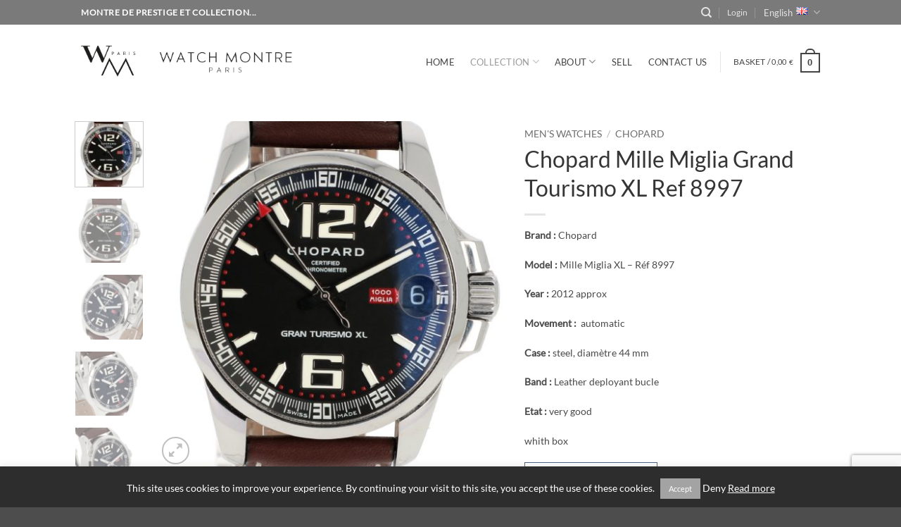

--- FILE ---
content_type: text/html; charset=UTF-8
request_url: https://watch-montre-paris.com/en/produit/chopard-mille-miglia-grand-tourismo-xl-ref-8997-2/
body_size: 26080
content:






<!DOCTYPE html>
<html lang="en-GB" class="loading-site no-js">
<head>
	<meta charset="UTF-8" />
	<link rel="profile" href="http://gmpg.org/xfn/11" />
	<link rel="pingback" href="https://watch-montre-paris.com/xmlrpc.php" />

	<script>(function(html){html.className = html.className.replace(/\bno-js\b/,'js')})(document.documentElement);</script>
<title>Chopard Mille Miglia Grand Tourismo XL Ref 8997 &#8211; Watch Montre Paris</title>
<style>
#wpadminbar #wp-admin-bar-wccp_free_top_button .ab-icon:before {
	content: "\f160";
	color: #02CA02;
	top: 3px;
}
#wpadminbar #wp-admin-bar-wccp_free_top_button .ab-icon {
	transform: rotate(45deg);
}
</style>
<meta name='robots' content='max-image-preview:large' />
<link rel="alternate" href="https://watch-montre-paris.com/en/produit/chopard-mille-miglia-grand-tourismo-xl-ref-8997-2/" hreflang="en" />
<link rel="alternate" href="https://watch-montre-paris.com/fr/produit/chopard-mille-miglia-grand-tourismo-xl-ref-8997/" hreflang="fr" />
<meta name="viewport" content="width=device-width, initial-scale=1" /><link rel='prefetch' href='https://watch-montre-paris.com/wp-content/themes/flatsome/assets/js/flatsome.js?ver=e2eddd6c228105dac048' />
<link rel='prefetch' href='https://watch-montre-paris.com/wp-content/themes/flatsome/assets/js/chunk.slider.js?ver=3.20.4' />
<link rel='prefetch' href='https://watch-montre-paris.com/wp-content/themes/flatsome/assets/js/chunk.popups.js?ver=3.20.4' />
<link rel='prefetch' href='https://watch-montre-paris.com/wp-content/themes/flatsome/assets/js/chunk.tooltips.js?ver=3.20.4' />
<link rel='prefetch' href='https://watch-montre-paris.com/wp-content/themes/flatsome/assets/js/woocommerce.js?ver=1c9be63d628ff7c3ff4c' />
<link rel="alternate" type="application/rss+xml" title="Watch Montre Paris &raquo; Feed" href="https://watch-montre-paris.com/en/feed/" />
<link rel="alternate" type="application/rss+xml" title="Watch Montre Paris &raquo; Comments Feed" href="https://watch-montre-paris.com/en/comments/feed/" />
<link rel="alternate" title="oEmbed (JSON)" type="application/json+oembed" href="https://watch-montre-paris.com/wp-json/oembed/1.0/embed?url=https%3A%2F%2Fwatch-montre-paris.com%2Fen%2Fproduit%2Fchopard-mille-miglia-grand-tourismo-xl-ref-8997-2%2F&#038;lang=en" />
<link rel="alternate" title="oEmbed (XML)" type="text/xml+oembed" href="https://watch-montre-paris.com/wp-json/oembed/1.0/embed?url=https%3A%2F%2Fwatch-montre-paris.com%2Fen%2Fproduit%2Fchopard-mille-miglia-grand-tourismo-xl-ref-8997-2%2F&#038;format=xml&#038;lang=en" />
<style id='wp-img-auto-sizes-contain-inline-css' type='text/css'>
img:is([sizes=auto i],[sizes^="auto," i]){contain-intrinsic-size:3000px 1500px}
/*# sourceURL=wp-img-auto-sizes-contain-inline-css */
</style>
<style id='wp-emoji-styles-inline-css' type='text/css'>

	img.wp-smiley, img.emoji {
		display: inline !important;
		border: none !important;
		box-shadow: none !important;
		height: 1em !important;
		width: 1em !important;
		margin: 0 0.07em !important;
		vertical-align: -0.1em !important;
		background: none !important;
		padding: 0 !important;
	}
/*# sourceURL=wp-emoji-styles-inline-css */
</style>
<link rel='stylesheet' id='wp-components-css' href='https://watch-montre-paris.com/wp-includes/css/dist/components/style.min.css?ver=6.9' type='text/css' media='all' />
<link rel='stylesheet' id='wp-preferences-css' href='https://watch-montre-paris.com/wp-includes/css/dist/preferences/style.min.css?ver=6.9' type='text/css' media='all' />
<link rel='stylesheet' id='wp-block-editor-css' href='https://watch-montre-paris.com/wp-includes/css/dist/block-editor/style.min.css?ver=6.9' type='text/css' media='all' />
<link rel='stylesheet' id='popup-maker-block-library-style-css' href='https://watch-montre-paris.com/wp-content/plugins/popup-maker/dist/packages/block-library-style.css?ver=dbea705cfafe089d65f1' type='text/css' media='all' />
<link rel='stylesheet' id='contact-form-7-css' href='https://watch-montre-paris.com/wp-content/plugins/contact-form-7/includes/css/styles.css?ver=6.1.4' type='text/css' media='all' />
<link rel='stylesheet' id='cookie-law-info-css' href='https://watch-montre-paris.com/wp-content/plugins/cookie-law-info/legacy/public/css/cookie-law-info-public.css?ver=3.3.9.1' type='text/css' media='all' />
<link rel='stylesheet' id='cookie-law-info-gdpr-css' href='https://watch-montre-paris.com/wp-content/plugins/cookie-law-info/legacy/public/css/cookie-law-info-gdpr.css?ver=3.3.9.1' type='text/css' media='all' />
<link rel='stylesheet' id='photoswipe-css' href='https://watch-montre-paris.com/wp-content/plugins/woocommerce/assets/css/photoswipe/photoswipe.min.css?ver=10.4.3' type='text/css' media='all' />
<link rel='stylesheet' id='photoswipe-default-skin-css' href='https://watch-montre-paris.com/wp-content/plugins/woocommerce/assets/css/photoswipe/default-skin/default-skin.min.css?ver=10.4.3' type='text/css' media='all' />
<style id='woocommerce-inline-inline-css' type='text/css'>
.woocommerce form .form-row .required { visibility: visible; }
/*# sourceURL=woocommerce-inline-inline-css */
</style>
<link rel='stylesheet' id='flatsome-main-css' href='https://watch-montre-paris.com/wp-content/themes/flatsome/assets/css/flatsome.css?ver=3.20.4' type='text/css' media='all' />
<style id='flatsome-main-inline-css' type='text/css'>
@font-face {
				font-family: "fl-icons";
				font-display: block;
				src: url(https://watch-montre-paris.com/wp-content/themes/flatsome/assets/css/icons/fl-icons.eot?v=3.20.4);
				src:
					url(https://watch-montre-paris.com/wp-content/themes/flatsome/assets/css/icons/fl-icons.eot#iefix?v=3.20.4) format("embedded-opentype"),
					url(https://watch-montre-paris.com/wp-content/themes/flatsome/assets/css/icons/fl-icons.woff2?v=3.20.4) format("woff2"),
					url(https://watch-montre-paris.com/wp-content/themes/flatsome/assets/css/icons/fl-icons.ttf?v=3.20.4) format("truetype"),
					url(https://watch-montre-paris.com/wp-content/themes/flatsome/assets/css/icons/fl-icons.woff?v=3.20.4) format("woff"),
					url(https://watch-montre-paris.com/wp-content/themes/flatsome/assets/css/icons/fl-icons.svg?v=3.20.4#fl-icons) format("svg");
			}
/*# sourceURL=flatsome-main-inline-css */
</style>
<link rel='stylesheet' id='flatsome-shop-css' href='https://watch-montre-paris.com/wp-content/themes/flatsome/assets/css/flatsome-shop.css?ver=3.20.4' type='text/css' media='all' />
<link rel='stylesheet' id='flatsome-style-css' href='https://watch-montre-paris.com/wp-content/themes/flatsome-child/style.css?ver=3.0' type='text/css' media='all' />
<script type="text/javascript">
            window._nslDOMReady = (function () {
                const executedCallbacks = new Set();
            
                return function (callback) {
                    /**
                    * Third parties might dispatch DOMContentLoaded events, so we need to ensure that we only run our callback once!
                    */
                    if (executedCallbacks.has(callback)) return;
            
                    const wrappedCallback = function () {
                        if (executedCallbacks.has(callback)) return;
                        executedCallbacks.add(callback);
                        callback();
                    };
            
                    if (document.readyState === "complete" || document.readyState === "interactive") {
                        wrappedCallback();
                    } else {
                        document.addEventListener("DOMContentLoaded", wrappedCallback);
                    }
                };
            })();
        </script><script type="text/javascript" src="https://watch-montre-paris.com/wp-includes/js/jquery/jquery.min.js?ver=3.7.1" id="jquery-core-js"></script>
<script type="text/javascript" src="https://watch-montre-paris.com/wp-includes/js/jquery/jquery-migrate.min.js?ver=3.4.1" id="jquery-migrate-js"></script>
<script type="text/javascript" id="cookie-law-info-js-extra">
/* <![CDATA[ */
var Cli_Data = {"nn_cookie_ids":[],"cookielist":[],"non_necessary_cookies":[],"ccpaEnabled":"","ccpaRegionBased":"","ccpaBarEnabled":"","strictlyEnabled":["necessary","obligatoire"],"ccpaType":"gdpr","js_blocking":"","custom_integration":"","triggerDomRefresh":"","secure_cookies":""};
var cli_cookiebar_settings = {"animate_speed_hide":"500","animate_speed_show":"500","background":"#2d2d2d","border":"#444","border_on":"","button_1_button_colour":"#a3a3a3","button_1_button_hover":"#828282","button_1_link_colour":"#ffffff","button_1_as_button":"1","button_1_new_win":"","button_2_button_colour":"#ffffff","button_2_button_hover":"#cccccc","button_2_link_colour":"#ffffff","button_2_as_button":"","button_2_hidebar":"","button_3_button_colour":"#000","button_3_button_hover":"#000000","button_3_link_colour":"#fff","button_3_as_button":"","button_3_new_win":"","button_4_button_colour":"#000","button_4_button_hover":"#000000","button_4_link_colour":"#fff","button_4_as_button":"1","button_7_button_colour":"#61a229","button_7_button_hover":"#4e8221","button_7_link_colour":"#fff","button_7_as_button":"1","button_7_new_win":"","font_family":"inherit","header_fix":"","notify_animate_hide":"1","notify_animate_show":"1","notify_div_id":"#cookie-law-info-bar","notify_position_horizontal":"right","notify_position_vertical":"bottom","scroll_close":"","scroll_close_reload":"","accept_close_reload":"","reject_close_reload":"","showagain_tab":"","showagain_background":"#fff","showagain_border":"#000","showagain_div_id":"#cookie-law-info-again","showagain_x_position":"100px","text":"#ffffff","show_once_yn":"","show_once":"30000","logging_on":"","as_popup":"","popup_overlay":"1","bar_heading_text":"","cookie_bar_as":"banner","popup_showagain_position":"bottom-right","widget_position":"left"};
var log_object = {"ajax_url":"https://watch-montre-paris.com/wp-admin/admin-ajax.php"};
//# sourceURL=cookie-law-info-js-extra
/* ]]> */
</script>
<script type="text/javascript" src="https://watch-montre-paris.com/wp-content/plugins/cookie-law-info/legacy/public/js/cookie-law-info-public.js?ver=3.3.9.1" id="cookie-law-info-js"></script>
<script type="text/javascript" src="https://watch-montre-paris.com/wp-content/plugins/woocommerce/assets/js/photoswipe/photoswipe.min.js?ver=4.1.1-wc.10.4.3" id="wc-photoswipe-js" defer="defer" data-wp-strategy="defer"></script>
<script type="text/javascript" src="https://watch-montre-paris.com/wp-content/plugins/woocommerce/assets/js/photoswipe/photoswipe-ui-default.min.js?ver=4.1.1-wc.10.4.3" id="wc-photoswipe-ui-default-js" defer="defer" data-wp-strategy="defer"></script>
<script type="text/javascript" id="wc-single-product-js-extra">
/* <![CDATA[ */
var wc_single_product_params = {"i18n_required_rating_text":"Please select a rating","i18n_rating_options":["1 of 5 stars","2 of 5 stars","3 of 5 stars","4 of 5 stars","5 of 5 stars"],"i18n_product_gallery_trigger_text":"View full-screen image gallery","review_rating_required":"yes","flexslider":{"rtl":false,"animation":"slide","smoothHeight":true,"directionNav":false,"controlNav":"thumbnails","slideshow":false,"animationSpeed":500,"animationLoop":false,"allowOneSlide":false},"zoom_enabled":"","zoom_options":[],"photoswipe_enabled":"1","photoswipe_options":{"shareEl":false,"closeOnScroll":false,"history":false,"hideAnimationDuration":0,"showAnimationDuration":0},"flexslider_enabled":""};
//# sourceURL=wc-single-product-js-extra
/* ]]> */
</script>
<script type="text/javascript" src="https://watch-montre-paris.com/wp-content/plugins/woocommerce/assets/js/frontend/single-product.min.js?ver=10.4.3" id="wc-single-product-js" defer="defer" data-wp-strategy="defer"></script>
<script type="text/javascript" src="https://watch-montre-paris.com/wp-content/plugins/woocommerce/assets/js/jquery-blockui/jquery.blockUI.min.js?ver=2.7.0-wc.10.4.3" id="wc-jquery-blockui-js" data-wp-strategy="defer"></script>
<script type="text/javascript" src="https://watch-montre-paris.com/wp-content/plugins/woocommerce/assets/js/js-cookie/js.cookie.min.js?ver=2.1.4-wc.10.4.3" id="wc-js-cookie-js" data-wp-strategy="defer"></script>
<link rel="https://api.w.org/" href="https://watch-montre-paris.com/wp-json/" /><link rel="alternate" title="JSON" type="application/json" href="https://watch-montre-paris.com/wp-json/wp/v2/product/13955" /><link rel="EditURI" type="application/rsd+xml" title="RSD" href="https://watch-montre-paris.com/xmlrpc.php?rsd" />
<meta name="generator" content="WordPress 6.9" />
<meta name="generator" content="WooCommerce 10.4.3" />
<link rel="canonical" href="https://watch-montre-paris.com/en/produit/chopard-mille-miglia-grand-tourismo-xl-ref-8997-2/" />
<link rel='shortlink' href='https://watch-montre-paris.com/?p=13955' />
<script id="wpcp_disable_selection" type="text/javascript">
var image_save_msg='You are not allowed to save images!';
	var no_menu_msg='Context Menu disabled!';
	var smessage = "";

function disableEnterKey(e)
{
	var elemtype = e.target.tagName;
	
	elemtype = elemtype.toUpperCase();
	
	if (elemtype == "TEXT" || elemtype == "TEXTAREA" || elemtype == "INPUT" || elemtype == "PASSWORD" || elemtype == "SELECT" || elemtype == "OPTION" || elemtype == "EMBED")
	{
		elemtype = 'TEXT';
	}
	
	if (e.ctrlKey){
     var key;
     if(window.event)
          key = window.event.keyCode;     //IE
     else
          key = e.which;     //firefox (97)
    //if (key != 17) alert(key);
     if (elemtype!= 'TEXT' && (key == 97 || key == 65 || key == 67 || key == 99 || key == 88 || key == 120 || key == 26 || key == 85  || key == 86 || key == 83 || key == 43 || key == 73))
     {
		if(wccp_free_iscontenteditable(e)) return true;
		show_wpcp_message('You are not allowed to copy content or view source');
		return false;
     }else
     	return true;
     }
}


/*For contenteditable tags*/
function wccp_free_iscontenteditable(e)
{
	var e = e || window.event; // also there is no e.target property in IE. instead IE uses window.event.srcElement
  	
	var target = e.target || e.srcElement;

	var elemtype = e.target.nodeName;
	
	elemtype = elemtype.toUpperCase();
	
	var iscontenteditable = "false";
		
	if(typeof target.getAttribute!="undefined" ) iscontenteditable = target.getAttribute("contenteditable"); // Return true or false as string
	
	var iscontenteditable2 = false;
	
	if(typeof target.isContentEditable!="undefined" ) iscontenteditable2 = target.isContentEditable; // Return true or false as boolean

	if(target.parentElement.isContentEditable) iscontenteditable2 = true;
	
	if (iscontenteditable == "true" || iscontenteditable2 == true)
	{
		if(typeof target.style!="undefined" ) target.style.cursor = "text";
		
		return true;
	}
}

////////////////////////////////////
function disable_copy(e)
{	
	var e = e || window.event; // also there is no e.target property in IE. instead IE uses window.event.srcElement
	
	var elemtype = e.target.tagName;
	
	elemtype = elemtype.toUpperCase();
	
	if (elemtype == "TEXT" || elemtype == "TEXTAREA" || elemtype == "INPUT" || elemtype == "PASSWORD" || elemtype == "SELECT" || elemtype == "OPTION" || elemtype == "EMBED")
	{
		elemtype = 'TEXT';
	}
	
	if(wccp_free_iscontenteditable(e)) return true;
	
	var isSafari = /Safari/.test(navigator.userAgent) && /Apple Computer/.test(navigator.vendor);
	
	var checker_IMG = '';
	if (elemtype == "IMG" && checker_IMG == 'checked' && e.detail >= 2) {show_wpcp_message(alertMsg_IMG);return false;}
	if (elemtype != "TEXT")
	{
		if (smessage !== "" && e.detail == 2)
			show_wpcp_message(smessage);
		
		if (isSafari)
			return true;
		else
			return false;
	}	
}

//////////////////////////////////////////
function disable_copy_ie()
{
	var e = e || window.event;
	var elemtype = window.event.srcElement.nodeName;
	elemtype = elemtype.toUpperCase();
	if(wccp_free_iscontenteditable(e)) return true;
	if (elemtype == "IMG") {show_wpcp_message(alertMsg_IMG);return false;}
	if (elemtype != "TEXT" && elemtype != "TEXTAREA" && elemtype != "INPUT" && elemtype != "PASSWORD" && elemtype != "SELECT" && elemtype != "OPTION" && elemtype != "EMBED")
	{
		return false;
	}
}	
function reEnable()
{
	return true;
}
document.onkeydown = disableEnterKey;
document.onselectstart = disable_copy_ie;
if(navigator.userAgent.indexOf('MSIE')==-1)
{
	document.onmousedown = disable_copy;
	document.onclick = reEnable;
}
function disableSelection(target)
{
    //For IE This code will work
    if (typeof target.onselectstart!="undefined")
    target.onselectstart = disable_copy_ie;
    
    //For Firefox This code will work
    else if (typeof target.style.MozUserSelect!="undefined")
    {target.style.MozUserSelect="none";}
    
    //All other  (ie: Opera) This code will work
    else
    target.onmousedown=function(){return false}
    target.style.cursor = "default";
}
//Calling the JS function directly just after body load
window.onload = function(){disableSelection(document.body);};

//////////////////special for safari Start////////////////
var onlongtouch;
var timer;
var touchduration = 1000; //length of time we want the user to touch before we do something

var elemtype = "";
function touchstart(e) {
	var e = e || window.event;
  // also there is no e.target property in IE.
  // instead IE uses window.event.srcElement
  	var target = e.target || e.srcElement;
	
	elemtype = window.event.srcElement.nodeName;
	
	elemtype = elemtype.toUpperCase();
	
	if(!wccp_pro_is_passive()) e.preventDefault();
	if (!timer) {
		timer = setTimeout(onlongtouch, touchduration);
	}
}

function touchend() {
    //stops short touches from firing the event
    if (timer) {
        clearTimeout(timer);
        timer = null;
    }
	onlongtouch();
}

onlongtouch = function(e) { //this will clear the current selection if anything selected
	
	if (elemtype != "TEXT" && elemtype != "TEXTAREA" && elemtype != "INPUT" && elemtype != "PASSWORD" && elemtype != "SELECT" && elemtype != "EMBED" && elemtype != "OPTION")	
	{
		if (window.getSelection) {
			if (window.getSelection().empty) {  // Chrome
			window.getSelection().empty();
			} else if (window.getSelection().removeAllRanges) {  // Firefox
			window.getSelection().removeAllRanges();
			}
		} else if (document.selection) {  // IE?
			document.selection.empty();
		}
		return false;
	}
};

document.addEventListener("DOMContentLoaded", function(event) { 
    window.addEventListener("touchstart", touchstart, false);
    window.addEventListener("touchend", touchend, false);
});

function wccp_pro_is_passive() {

  var cold = false,
  hike = function() {};

  try {
	  const object1 = {};
  var aid = Object.defineProperty(object1, 'passive', {
  get() {cold = true}
  });
  window.addEventListener('test', hike, aid);
  window.removeEventListener('test', hike, aid);
  } catch (e) {}

  return cold;
}
/*special for safari End*/
</script>
<script id="wpcp_disable_Right_Click" type="text/javascript">
document.ondragstart = function() { return false;}
	function nocontext(e) {
	   return false;
	}
	document.oncontextmenu = nocontext;
</script>
		<!-- HappyForms global container -->
		<script type="text/javascript">HappyForms = {};</script>
		<!-- End of HappyForms global container -->
			<noscript><style>.woocommerce-product-gallery{ opacity: 1 !important; }</style></noscript>
	<meta name="generator" content="Powered by WPBakery Page Builder - drag and drop page builder for WordPress."/>
<link rel="icon" href="https://watch-montre-paris.com/wp-content/uploads/2018/03/favicon-100x100.png" sizes="32x32" />
<link rel="icon" href="https://watch-montre-paris.com/wp-content/uploads/2018/03/favicon-247x247.png" sizes="192x192" />
<link rel="apple-touch-icon" href="https://watch-montre-paris.com/wp-content/uploads/2018/03/favicon-247x247.png" />
<meta name="msapplication-TileImage" content="https://watch-montre-paris.com/wp-content/uploads/2018/03/favicon-300x300.png" />
<style id="custom-css" type="text/css">:root {--primary-color: #446084;--fs-color-primary: #446084;--fs-color-secondary: #446084;--fs-color-success: #627D47;--fs-color-alert: #b20000;--fs-color-base: #4a4a4a;--fs-experimental-link-color: #334862;--fs-experimental-link-color-hover: #111;}.tooltipster-base {--tooltip-color: #fff;--tooltip-bg-color: #000;}.off-canvas-right .mfp-content, .off-canvas-left .mfp-content {--drawer-width: 300px;}.off-canvas .mfp-content.off-canvas-cart {--drawer-width: 360px;}.header-main{height: 97px}#logo img{max-height: 97px}#logo{width:359px;}#logo img{padding:2px 0;}.stuck #logo img{padding:2px 0;}.header-bottom{min-height: 55px}.header-top{min-height: 35px}.transparent .header-main{height: 86px}.transparent #logo img{max-height: 86px}.has-transparent + .page-title:first-of-type,.has-transparent + #main > .page-title,.has-transparent + #main > div > .page-title,.has-transparent + #main .page-header-wrapper:first-of-type .page-title{padding-top: 116px;}.header.show-on-scroll,.stuck .header-main{height:85px!important}.stuck #logo img{max-height: 85px!important}.header-bottom {background-color: #f1f1f1}.header-main .nav > li > a{line-height: 52px }.header-wrapper:not(.stuck) .header-main .header-nav{margin-top: 8px }.stuck .header-main .nav > li > a{line-height: 50px }.header-bottom-nav > li > a{line-height: 16px }@media (max-width: 549px) {.header-main{height: 75px}#logo img{max-height: 75px}}.nav-dropdown-has-arrow.nav-dropdown-has-border li.has-dropdown:before{border-bottom-color: #ffffff;}.nav .nav-dropdown{border-color: #ffffff }.nav-dropdown{font-size:83%}.header-top{background-color:#7a7a7a!important;}h1,h2,h3,h4,h5,h6,.heading-font{color: #353535;}body{font-size: 100%;}@media screen and (max-width: 549px){body{font-size: 100%;}}body{font-family: Lato, sans-serif;}body {font-weight: 400;font-style: normal;}.nav > li > a {font-family: Lato, sans-serif;}.mobile-sidebar-levels-2 .nav > li > ul > li > a {font-family: Lato, sans-serif;}.nav > li > a,.mobile-sidebar-levels-2 .nav > li > ul > li > a {font-weight: 400;font-style: normal;}h1,h2,h3,h4,h5,h6,.heading-font, .off-canvas-center .nav-sidebar.nav-vertical > li > a{font-family: Lato, sans-serif;}h1,h2,h3,h4,h5,h6,.heading-font,.banner h1,.banner h2 {font-weight: 400;font-style: normal;}.alt-font{font-family: "Dancing Script", sans-serif;}.header:not(.transparent) .header-nav-main.nav > li > a {color: #444444;}.header:not(.transparent) .header-nav-main.nav > li > a:hover,.header:not(.transparent) .header-nav-main.nav > li.active > a,.header:not(.transparent) .header-nav-main.nav > li.current > a,.header:not(.transparent) .header-nav-main.nav > li > a.active,.header:not(.transparent) .header-nav-main.nav > li > a.current{color: #9b9b9b;}.header-nav-main.nav-line-bottom > li > a:before,.header-nav-main.nav-line-grow > li > a:before,.header-nav-main.nav-line > li > a:before,.header-nav-main.nav-box > li > a:hover,.header-nav-main.nav-box > li.active > a,.header-nav-main.nav-pills > li > a:hover,.header-nav-main.nav-pills > li.active > a{color:#FFF!important;background-color: #9b9b9b;}.shop-page-title.featured-title .title-overlay{background-color: rgba(0,0,0,0.24);}.shop-page-title.featured-title .title-bg{background-image: url(https://watch-montre-paris.com/wp-content/uploads/2018/03/header-category-3-3.jpg);}.shop-page-title.featured-title .title-bg{ background-image: url(https://watch-montre-paris.com/wp-content/uploads/2023/03/11-0048.jpg)!important;}@media screen and (min-width: 550px){.products .box-vertical .box-image{min-width: 247px!important;width: 247px!important;}}.header-main .social-icons,.header-main .cart-icon strong,.header-main .menu-title,.header-main .header-button > .button.is-outline,.header-main .nav > li > a > i:not(.icon-angle-down){color: #444444!important;}.header-main .header-button > .button.is-outline,.header-main .cart-icon strong:after,.header-main .cart-icon strong{border-color: #444444!important;}.header-main .header-button > .button:not(.is-outline){background-color: #444444!important;}.header-main .current-dropdown .cart-icon strong,.header-main .header-button > .button:hover,.header-main .header-button > .button:hover i,.header-main .header-button > .button:hover span{color:#FFF!important;}.header-main .menu-title:hover,.header-main .social-icons a:hover,.header-main .header-button > .button.is-outline:hover,.header-main .nav > li > a:hover > i:not(.icon-angle-down){color: #444444!important;}.header-main .current-dropdown .cart-icon strong,.header-main .header-button > .button:hover{background-color: #444444!important;}.header-main .current-dropdown .cart-icon strong:after,.header-main .current-dropdown .cart-icon strong,.header-main .header-button > .button:hover{border-color: #444444!important;}.nav-vertical-fly-out > li + li {border-top-width: 1px; border-top-style: solid;}.label-new.menu-item > a:after{content:"New";}.label-hot.menu-item > a:after{content:"Hot";}.label-sale.menu-item > a:after{content:"Sale";}.label-popular.menu-item > a:after{content:"Popular";}</style>		<style type="text/css" id="wp-custom-css">
			.woocommerce-tabs.container.tabbed-content{
	display:none;
}
.vc_general.vc_btn3.vc_btn3-size-lg.vc_btn3-shape-square.vc_btn3-style-outline.vc_btn3-color-inverse{
	background-color: #fff;
margin-right: 0;
font-size: 1em;
margin-bottom: 1em;
color: #446084;
position: relative;
display: inline-block;
text-transform: uppercase;letter-spacing: .03em;
cursor: pointer;
font-weight: bolder;
text-align: center;
text-decoration: none;
border: 1px solid #446084;
vertical-align: middle;
border-radius: 0;
margin-top: 0;
text-shadow: none;
line-height: 2.4em;
min-height: 2.5em;
padding: 0 1.2em;
max-width: 100%;
transition: transform .3s, border .3s, background .3s, box-shadow .3s, opacity .3s, color .3s;
text-rendering: optimizeLegibility;
box-sizing: border-box;
}

.shop-page-title.category-page-title{
	padding-top:80px;
	padding-bottom:80px;
}

.large-3 {
    padding-right: 40px
}

ul.menu > li li > a, .widget > ul > li li > a {
    font-size: .7em;
    padding: 1px 0;
    display: inline-block;
}

.widget-title.shop-sidebar
{ font-size: .8em;
	}


span:first-child, .widget > ul > li > a, .widget > ul > li > span:first-child
{ font-size: .9em;
	}

.woocommerce-Price-amount.amount
{ font-size: 1.1em;
	font-weight: 400;
		color: #2c6295
			
	
	}

.nav-uppercase > li > a {
        font-weight: 400;
	}

.product-summary .woocommerce-Price-currencySymbol {
    font-size: .9em;
    vertical-align: center;
   	margin-left: .3em;
		font-weight: lighter;
}

.woocommerce-Price-currencySymbol {
    font-size: .9em;
    vertical-align: center;
   	margin-left: .3em;
		font-weight: lighter;
}

p {
    font-size: .9em;
   }

h1 {
    font-size: 2em;
	  font-weight: 500;
   }

h2 {
 	font-size: 1.6em;
	font-weight: 500;
	  }
h3 {
 		font-weight: 00;
	  }


.widget_product_categories>ul>li ul span.count {
display: inline-block !important;
	line-height: 2em;
}

li.woocommerce-MyAccount-navigation-link.woocommerce-MyAccount-navigation-link--downloads {
display: none !important;
}
		</style>
		<style id="kirki-inline-styles">/* latin-ext */
@font-face {
  font-family: 'Lato';
  font-style: normal;
  font-weight: 400;
  font-display: swap;
  src: url(https://watch-montre-paris.com/wp-content/fonts/lato/S6uyw4BMUTPHjxAwXjeu.woff2) format('woff2');
  unicode-range: U+0100-02BA, U+02BD-02C5, U+02C7-02CC, U+02CE-02D7, U+02DD-02FF, U+0304, U+0308, U+0329, U+1D00-1DBF, U+1E00-1E9F, U+1EF2-1EFF, U+2020, U+20A0-20AB, U+20AD-20C0, U+2113, U+2C60-2C7F, U+A720-A7FF;
}
/* latin */
@font-face {
  font-family: 'Lato';
  font-style: normal;
  font-weight: 400;
  font-display: swap;
  src: url(https://watch-montre-paris.com/wp-content/fonts/lato/S6uyw4BMUTPHjx4wXg.woff2) format('woff2');
  unicode-range: U+0000-00FF, U+0131, U+0152-0153, U+02BB-02BC, U+02C6, U+02DA, U+02DC, U+0304, U+0308, U+0329, U+2000-206F, U+20AC, U+2122, U+2191, U+2193, U+2212, U+2215, U+FEFF, U+FFFD;
}/* vietnamese */
@font-face {
  font-family: 'Dancing Script';
  font-style: normal;
  font-weight: 400;
  font-display: swap;
  src: url(https://watch-montre-paris.com/wp-content/fonts/dancing-script/If2cXTr6YS-zF4S-kcSWSVi_sxjsohD9F50Ruu7BMSo3Rep8ltA.woff2) format('woff2');
  unicode-range: U+0102-0103, U+0110-0111, U+0128-0129, U+0168-0169, U+01A0-01A1, U+01AF-01B0, U+0300-0301, U+0303-0304, U+0308-0309, U+0323, U+0329, U+1EA0-1EF9, U+20AB;
}
/* latin-ext */
@font-face {
  font-family: 'Dancing Script';
  font-style: normal;
  font-weight: 400;
  font-display: swap;
  src: url(https://watch-montre-paris.com/wp-content/fonts/dancing-script/If2cXTr6YS-zF4S-kcSWSVi_sxjsohD9F50Ruu7BMSo3ROp8ltA.woff2) format('woff2');
  unicode-range: U+0100-02BA, U+02BD-02C5, U+02C7-02CC, U+02CE-02D7, U+02DD-02FF, U+0304, U+0308, U+0329, U+1D00-1DBF, U+1E00-1E9F, U+1EF2-1EFF, U+2020, U+20A0-20AB, U+20AD-20C0, U+2113, U+2C60-2C7F, U+A720-A7FF;
}
/* latin */
@font-face {
  font-family: 'Dancing Script';
  font-style: normal;
  font-weight: 400;
  font-display: swap;
  src: url(https://watch-montre-paris.com/wp-content/fonts/dancing-script/If2cXTr6YS-zF4S-kcSWSVi_sxjsohD9F50Ruu7BMSo3Sup8.woff2) format('woff2');
  unicode-range: U+0000-00FF, U+0131, U+0152-0153, U+02BB-02BC, U+02C6, U+02DA, U+02DC, U+0304, U+0308, U+0329, U+2000-206F, U+20AC, U+2122, U+2191, U+2193, U+2212, U+2215, U+FEFF, U+FFFD;
}</style><noscript><style> .wpb_animate_when_almost_visible { opacity: 1; }</style></noscript><link rel='stylesheet' id='wc-blocks-style-css' href='https://watch-montre-paris.com/wp-content/plugins/woocommerce/assets/client/blocks/wc-blocks.css?ver=wc-10.4.3' type='text/css' media='all' />
</head>

<body class="wp-singular product-template-default single single-product postid-13955 wp-theme-flatsome wp-child-theme-flatsome-child theme-flatsome woocommerce woocommerce-page woocommerce-no-js unselectable lightbox nav-dropdown-has-shadow nav-dropdown-has-border wpb-js-composer js-comp-ver-6.2.0 vc_responsive">


<a class="skip-link screen-reader-text" href="#main">Skip to content</a>

<div id="wrapper">

	
	<header id="header" class="header has-sticky sticky-fade">
		<div class="header-wrapper">
			<div id="top-bar" class="header-top nav-dark">
    <div class="flex-row container">
      <div class="flex-col hide-for-medium flex-left">
          <ul class="nav nav-left medium-nav-center nav-small  nav-divided">
              <li class="html custom html_topbar_left"><strong class="uppercase">Montre de prestige et collection...</strong></li>          </ul>
      </div>

      <div class="flex-col hide-for-medium flex-center">
          <ul class="nav nav-center nav-small  nav-divided">
                        </ul>
      </div>

      <div class="flex-col hide-for-medium flex-right">
         <ul class="nav top-bar-nav nav-right nav-small  nav-divided">
              <li class="header-search header-search-dropdown has-icon has-dropdown menu-item-has-children">
		<a href="#" aria-label="Search" aria-haspopup="true" aria-expanded="false" aria-controls="ux-search-dropdown" class="nav-top-link is-small"><i class="icon-search" aria-hidden="true"></i></a>
		<ul id="ux-search-dropdown" class="nav-dropdown nav-dropdown-default">
	 	<li class="header-search-form search-form html relative has-icon">
	<div class="header-search-form-wrapper">
		<div class="searchform-wrapper ux-search-box relative is-normal"><form role="search" method="get" class="searchform" action="https://watch-montre-paris.com/en/">
	<div class="flex-row relative">
						<div class="flex-col flex-grow">
			<label class="screen-reader-text" for="woocommerce-product-search-field-0">Search for:</label>
			<input type="search" id="woocommerce-product-search-field-0" class="search-field mb-0" placeholder="Search&hellip;" value="" name="s" />
			<input type="hidden" name="post_type" value="product" />
							<input type="hidden" name="lang" value="en" />
					</div>
		<div class="flex-col">
			<button type="submit" value="Search" class="ux-search-submit submit-button secondary button  icon mb-0" aria-label="Submit">
				<i class="icon-search" aria-hidden="true"></i>			</button>
		</div>
	</div>
	<div class="live-search-results text-left z-top"></div>
</form>
</div>	</div>
</li>
	</ul>
</li>

<li class="account-item has-icon">

	<a href="https://watch-montre-paris.com/en/my-account/" class="nav-top-link nav-top-not-logged-in is-small" title="Login" role="button" data-open="#login-form-popup" aria-controls="login-form-popup" aria-expanded="false" aria-haspopup="dialog" data-flatsome-role-button>
					<span>
			Login			</span>
				</a>




</li>
<li class="has-dropdown header-language-dropdown">
	<a href="#" class="header-language-dropdown__link nav-top-link" aria-expanded="false" aria-controls="ux-language-dropdown" aria-haspopup="menu">
		English		<i class="image-icon" aria-hidden="true"><img src="https://watch-montre-paris.com/wp-content/plugins/polylang/flags/gb.png" alt=""/></i>		<i class="icon-angle-down" aria-hidden="true"></i>	</a>
	<ul id="ux-language-dropdown" class="nav-dropdown nav-dropdown-default" role="menu">
		<li class="active"><a href="https://watch-montre-paris.com/en/produit/chopard-mille-miglia-grand-tourismo-xl-ref-8997-2/" hreflang="en" role="menuitem"><i class="icon-image" aria-hidden="true"><img src="https://watch-montre-paris.com/wp-content/plugins/polylang/flags/gb.png" alt=""/></i> English</a></li><li ><a href="https://watch-montre-paris.com/fr/produit/chopard-mille-miglia-grand-tourismo-xl-ref-8997/" hreflang="fr" role="menuitem"><i class="icon-image" aria-hidden="true"><img src="https://watch-montre-paris.com/wp-content/plugins/polylang/flags/fr.png" alt=""/></i> Français</a></li>	</ul>
</li>
          </ul>
      </div>

            <div class="flex-col show-for-medium flex-grow">
          <ul class="nav nav-center nav-small mobile-nav  nav-divided">
              <li class="html custom html_topbar_left"><strong class="uppercase">Montre de prestige et collection...</strong></li>          </ul>
      </div>
      
    </div>
</div>
<div id="masthead" class="header-main ">
      <div class="header-inner flex-row container logo-left medium-logo-left" role="navigation">

          <!-- Logo -->
          <div id="logo" class="flex-col logo">
            
<!-- Header logo -->
<a href="https://watch-montre-paris.com/en/" title="Watch Montre Paris - Website selling prestige, collection and vintage watches" rel="home">
		<img width="817" height="250" src="https://watch-montre-paris.com/wp-content/uploads/2018/03/watch-montre-paris-logo.png" class="header_logo header-logo" alt="Watch Montre Paris"/><img  width="817" height="250" src="https://watch-montre-paris.com/wp-content/uploads/2018/03/watch-montre-paris-logo-white.png" class="header-logo-dark" alt="Watch Montre Paris"/></a>
          </div>

          <!-- Mobile Left Elements -->
          <div class="flex-col show-for-medium flex-left">
            <ul class="mobile-nav nav nav-left ">
                          </ul>
          </div>

          <!-- Left Elements -->
          <div class="flex-col hide-for-medium flex-left
            flex-grow">
            <ul class="header-nav header-nav-main nav nav-left  nav-spacing-large nav-uppercase" >
                          </ul>
          </div>

          <!-- Right Elements -->
          <div class="flex-col hide-for-medium flex-right">
            <ul class="header-nav header-nav-main nav nav-right  nav-spacing-large nav-uppercase">
              <li id="menu-item-7009" class="menu-item menu-item-type-post_type menu-item-object-page menu-item-home menu-item-7009 menu-item-design-default"><a href="https://watch-montre-paris.com/en/" class="nav-top-link">Home</a></li>
<li id="menu-item-7409" class="menu-item menu-item-type-taxonomy menu-item-object-product_cat current-product-ancestor current-menu-parent current-product-parent menu-item-has-children menu-item-7409 active menu-item-design-default has-dropdown"><a href="https://watch-montre-paris.com/en/collection/all-watch-clock/" class="nav-top-link" aria-expanded="false" aria-haspopup="menu">Collection<i class="icon-angle-down" aria-hidden="true"></i></a>
<ul class="sub-menu nav-dropdown nav-dropdown-default">
	<li id="menu-item-7410" class="menu-item menu-item-type-taxonomy menu-item-object-product_cat current-product-ancestor current-menu-parent current-product-parent menu-item-7410 active"><a href="https://watch-montre-paris.com/en/collection/men-watches/">Men&#8217;s watches</a></li>
	<li id="menu-item-7411" class="menu-item menu-item-type-taxonomy menu-item-object-product_cat menu-item-7411"><a href="https://watch-montre-paris.com/en/collection/ladies-watches/">Ladies watches</a></li>
	<li id="menu-item-7412" class="menu-item menu-item-type-taxonomy menu-item-object-product_cat menu-item-7412"><a href="https://watch-montre-paris.com/en/collection/carriage-clocks/">Carriage clocks</a></li>
	<li id="menu-item-7413" class="menu-item menu-item-type-taxonomy menu-item-object-product_cat menu-item-7413"><a href="https://watch-montre-paris.com/en/collection/pocket-watches/">Pocket watches</a></li>
</ul>
</li>
<li id="menu-item-3172" class="menu-item menu-item-type-post_type menu-item-object-page menu-item-has-children menu-item-3172 menu-item-design-default has-dropdown"><a href="https://watch-montre-paris.com/en/about/" class="nav-top-link" aria-expanded="false" aria-haspopup="menu">ABOUT<i class="icon-angle-down" aria-hidden="true"></i></a>
<ul class="sub-menu nav-dropdown nav-dropdown-default">
	<li id="menu-item-3410" class="menu-item menu-item-type-custom menu-item-object-custom menu-item-3410"><a href="http://watch-montre-paris.com/en/about/">About us</a></li>
	<li id="menu-item-3411" class="menu-item menu-item-type-custom menu-item-object-custom menu-item-3411"><a href="http://watch-montre-paris.com/en/about/#guarantees">Our guarantees</a></li>
	<li id="menu-item-3412" class="menu-item menu-item-type-custom menu-item-object-custom menu-item-3412"><a href="http://watch-montre-paris.com/en/about/#payment">Payment</a></li>
</ul>
</li>
<li id="menu-item-3418" class="menu-item menu-item-type-post_type menu-item-object-page menu-item-3418 menu-item-design-default"><a href="https://watch-montre-paris.com/en/sell/" class="nav-top-link">SELL</a></li>
<li id="menu-item-3189" class="menu-item menu-item-type-post_type menu-item-object-page menu-item-3189 menu-item-design-default"><a href="https://watch-montre-paris.com/en/contact-us/" class="nav-top-link">CONTACT US</a></li>
<li class="header-divider"></li><li class="cart-item has-icon has-dropdown">

<a href="https://watch-montre-paris.com/en/cart/" class="header-cart-link nav-top-link is-small" title="Basket" aria-label="View basket" aria-expanded="false" aria-haspopup="true" role="button" data-flatsome-role-button>

<span class="header-cart-title">
   Basket   /      <span class="cart-price"><span class="woocommerce-Price-amount amount"><bdi>0,00<span class="woocommerce-Price-currencySymbol">&euro;</span></bdi></span></span>
  </span>

    <span class="cart-icon image-icon">
    <strong>0</strong>
  </span>
  </a>

 <ul class="nav-dropdown nav-dropdown-default">
    <li class="html widget_shopping_cart">
      <div class="widget_shopping_cart_content">
        

	<div class="ux-mini-cart-empty flex flex-row-col text-center pt pb">
				<div class="ux-mini-cart-empty-icon">
			<svg aria-hidden="true" xmlns="http://www.w3.org/2000/svg" viewBox="0 0 17 19" style="opacity:.1;height:80px;">
				<path d="M8.5 0C6.7 0 5.3 1.2 5.3 2.7v2H2.1c-.3 0-.6.3-.7.7L0 18.2c0 .4.2.8.6.8h15.7c.4 0 .7-.3.7-.7v-.1L15.6 5.4c0-.3-.3-.6-.7-.6h-3.2v-2c0-1.6-1.4-2.8-3.2-2.8zM6.7 2.7c0-.8.8-1.4 1.8-1.4s1.8.6 1.8 1.4v2H6.7v-2zm7.5 3.4 1.3 11.5h-14L2.8 6.1h2.5v1.4c0 .4.3.7.7.7.4 0 .7-.3.7-.7V6.1h3.5v1.4c0 .4.3.7.7.7s.7-.3.7-.7V6.1h2.6z" fill-rule="evenodd" clip-rule="evenodd" fill="currentColor"></path>
			</svg>
		</div>
				<p class="woocommerce-mini-cart__empty-message empty">No products in the basket.</p>
					<p class="return-to-shop">
				<a class="button primary wc-backward" href="https://watch-montre-paris.com/en/collection-en/">
					Return to shop				</a>
			</p>
				</div>


      </div>
    </li>
     </ul>

</li>
            </ul>
          </div>

          <!-- Mobile Right Elements -->
          <div class="flex-col show-for-medium flex-right">
            <ul class="mobile-nav nav nav-right ">
              <li class="nav-icon has-icon">
			<a href="#" class="is-small" data-open="#main-menu" data-pos="right" data-bg="main-menu-overlay" role="button" aria-label="Menu" aria-controls="main-menu" aria-expanded="false" aria-haspopup="dialog" data-flatsome-role-button>
			<i class="icon-menu" aria-hidden="true"></i>					</a>
	</li>
<li class="cart-item has-icon">


		<a href="https://watch-montre-paris.com/en/cart/" class="header-cart-link nav-top-link is-small off-canvas-toggle" title="Basket" aria-label="View basket" aria-expanded="false" aria-haspopup="dialog" role="button" data-open="#cart-popup" data-class="off-canvas-cart" data-pos="right" aria-controls="cart-popup" data-flatsome-role-button>

    <span class="cart-icon image-icon">
    <strong>0</strong>
  </span>
  </a>


  <!-- Cart Sidebar Popup -->
  <div id="cart-popup" class="mfp-hide">
  <div class="cart-popup-inner inner-padding cart-popup-inner--sticky">
      <div class="cart-popup-title text-center">
          <span class="heading-font uppercase">Basket</span>
          <div class="is-divider"></div>
      </div>
	  <div class="widget_shopping_cart">
		  <div class="widget_shopping_cart_content">
			  

	<div class="ux-mini-cart-empty flex flex-row-col text-center pt pb">
				<div class="ux-mini-cart-empty-icon">
			<svg aria-hidden="true" xmlns="http://www.w3.org/2000/svg" viewBox="0 0 17 19" style="opacity:.1;height:80px;">
				<path d="M8.5 0C6.7 0 5.3 1.2 5.3 2.7v2H2.1c-.3 0-.6.3-.7.7L0 18.2c0 .4.2.8.6.8h15.7c.4 0 .7-.3.7-.7v-.1L15.6 5.4c0-.3-.3-.6-.7-.6h-3.2v-2c0-1.6-1.4-2.8-3.2-2.8zM6.7 2.7c0-.8.8-1.4 1.8-1.4s1.8.6 1.8 1.4v2H6.7v-2zm7.5 3.4 1.3 11.5h-14L2.8 6.1h2.5v1.4c0 .4.3.7.7.7.4 0 .7-.3.7-.7V6.1h3.5v1.4c0 .4.3.7.7.7s.7-.3.7-.7V6.1h2.6z" fill-rule="evenodd" clip-rule="evenodd" fill="currentColor"></path>
			</svg>
		</div>
				<p class="woocommerce-mini-cart__empty-message empty">No products in the basket.</p>
					<p class="return-to-shop">
				<a class="button primary wc-backward" href="https://watch-montre-paris.com/en/collection-en/">
					Return to shop				</a>
			</p>
				</div>


		  </div>
	  </div>
             <div class="payment-icons inline-block" role="group" aria-label="Payment icons"><div class="payment-icon"><svg aria-hidden="true" version="1.1" xmlns="http://www.w3.org/2000/svg" xmlns:xlink="http://www.w3.org/1999/xlink"  viewBox="0 0 64 32">
<path d="M10.781 7.688c-0.251-1.283-1.219-1.688-2.344-1.688h-8.376l-0.061 0.405c5.749 1.469 10.469 4.595 12.595 10.501l-1.813-9.219zM13.125 19.688l-0.531-2.781c-1.096-2.907-3.752-5.594-6.752-6.813l4.219 15.939h5.469l8.157-20.032h-5.501l-5.062 13.688zM27.72 26.061l3.248-20.061h-5.187l-3.251 20.061h5.189zM41.875 5.656c-5.125 0-8.717 2.72-8.749 6.624-0.032 2.877 2.563 4.469 4.531 5.439 2.032 0.968 2.688 1.624 2.688 2.499 0 1.344-1.624 1.939-3.093 1.939-2.093 0-3.219-0.251-4.875-1.032l-0.688-0.344-0.719 4.499c1.219 0.563 3.437 1.064 5.781 1.064 5.437 0.032 8.97-2.688 9.032-6.843 0-2.282-1.405-4-4.376-5.439-1.811-0.904-2.904-1.563-2.904-2.499 0-0.843 0.936-1.72 2.968-1.72 1.688-0.029 2.936 0.314 3.875 0.752l0.469 0.248 0.717-4.344c-1.032-0.406-2.656-0.844-4.656-0.844zM55.813 6c-1.251 0-2.189 0.376-2.72 1.688l-7.688 18.374h5.437c0.877-2.467 1.096-3 1.096-3 0.592 0 5.875 0 6.624 0 0 0 0.157 0.688 0.624 3h4.813l-4.187-20.061h-4zM53.405 18.938c0 0 0.437-1.157 2.064-5.594-0.032 0.032 0.437-1.157 0.688-1.907l0.374 1.72c0.968 4.781 1.189 5.781 1.189 5.781-0.813 0-3.283 0-4.315 0z"></path>
</svg>
<span class="screen-reader-text">Visa</span></div><div class="payment-icon"><svg aria-hidden="true" viewBox="0 0 64 32" xmlns="http://www.w3.org/2000/svg">
	<path d="M18.4306 31.9299V29.8062C18.4306 28.9938 17.9382 28.4618 17.0929 28.4618C16.6703 28.4618 16.2107 28.6021 15.8948 29.0639C15.6486 28.6763 15.2957 28.4618 14.7663 28.4618C14.4135 28.4618 14.0606 28.5691 13.7816 28.9567V28.532H13.043V31.9299H13.7816V30.0536C13.7816 29.4515 14.0975 29.167 14.5899 29.167C15.0823 29.167 15.3285 29.4845 15.3285 30.0536V31.9299H16.0671V30.0536C16.0671 29.4515 16.42 29.167 16.8754 29.167C17.3678 29.167 17.614 29.4845 17.614 30.0536V31.9299H18.4306ZM29.3863 28.532H28.1882V27.5051H27.4496V28.532H26.7808V29.2041H27.4496V30.7629C27.4496 31.5423 27.7655 32 28.6108 32C28.9268 32 29.2797 31.8928 29.5259 31.7526L29.3125 31.1134C29.0991 31.2536 28.8529 31.2907 28.6765 31.2907C28.3236 31.2907 28.1841 31.0763 28.1841 30.7258V29.2041H29.3822V28.532H29.3863ZM35.6562 28.4577C35.2335 28.4577 34.9504 28.6722 34.774 28.9526V28.5278H34.0354V31.9258H34.774V30.0124C34.774 29.4474 35.0202 29.1258 35.4797 29.1258C35.6192 29.1258 35.7957 29.1629 35.9393 29.1959L36.1527 28.4866C36.0049 28.4577 35.7957 28.4577 35.6562 28.4577ZM26.1817 28.8124C25.8288 28.5649 25.3364 28.4577 24.8071 28.4577C23.9618 28.4577 23.3997 28.8825 23.3997 29.5546C23.3997 30.1196 23.8223 30.4412 24.5609 30.5443L24.9138 30.5814C25.2995 30.6515 25.5128 30.7588 25.5128 30.9361C25.5128 31.1835 25.2297 31.3608 24.7373 31.3608C24.2449 31.3608 23.8551 31.1835 23.6089 31.0062L23.256 31.5711C23.6417 31.8557 24.1711 31.9959 24.7004 31.9959C25.6852 31.9959 26.2514 31.534 26.2514 30.899C26.2514 30.2969 25.7919 29.9794 25.0902 29.8722L24.7373 29.835C24.4214 29.7979 24.1752 29.7278 24.1752 29.5175C24.1752 29.2701 24.4214 29.1299 24.8112 29.1299C25.2338 29.1299 25.6565 29.3072 25.8698 29.4144L26.1817 28.8124ZM45.8323 28.4577C45.4097 28.4577 45.1265 28.6722 44.9501 28.9526V28.5278H44.2115V31.9258H44.9501V30.0124C44.9501 29.4474 45.1963 29.1258 45.6559 29.1258C45.7954 29.1258 45.9718 29.1629 46.1154 29.1959L46.3288 28.4948C46.1852 28.4577 45.9759 28.4577 45.8323 28.4577ZM36.3948 30.2309C36.3948 31.2577 37.1005 32 38.192 32C38.6844 32 39.0373 31.8928 39.3901 31.6124L39.0373 31.0103C38.7541 31.2247 38.4751 31.3278 38.1551 31.3278C37.556 31.3278 37.1333 30.9031 37.1333 30.2309C37.1333 29.5917 37.556 29.167 38.1551 29.134C38.471 29.134 38.7541 29.2412 39.0373 29.4515L39.3901 28.8495C39.0373 28.5649 38.6844 28.4618 38.192 28.4618C37.1005 28.4577 36.3948 29.2041 36.3948 30.2309ZM43.2267 30.2309V28.532H42.4881V28.9567C42.2419 28.6392 41.889 28.4618 41.4295 28.4618C40.4775 28.4618 39.7389 29.2041 39.7389 30.2309C39.7389 31.2577 40.4775 32 41.4295 32C41.9219 32 42.2748 31.8227 42.4881 31.5051V31.9299H43.2267V30.2309ZM40.5144 30.2309C40.5144 29.6289 40.9002 29.134 41.5362 29.134C42.1352 29.134 42.5579 29.5959 42.5579 30.2309C42.5579 30.833 42.1352 31.3278 41.5362 31.3278C40.9043 31.2907 40.5144 30.8289 40.5144 30.2309ZM31.676 28.4577C30.6912 28.4577 29.9854 29.167 29.9854 30.2268C29.9854 31.2907 30.6912 31.9959 31.7129 31.9959C32.2053 31.9959 32.6977 31.8557 33.0875 31.534L32.7346 31.0021C32.4515 31.2165 32.0986 31.3567 31.7498 31.3567C31.2903 31.3567 30.8348 31.1423 30.7281 30.5443H33.227C33.227 30.4371 33.227 30.367 33.227 30.2598C33.2598 29.167 32.6238 28.4577 31.676 28.4577ZM31.676 29.0969C32.1355 29.0969 32.4515 29.3814 32.5213 29.9093H30.7609C30.8307 29.4515 31.1467 29.0969 31.676 29.0969ZM50.0259 30.2309V27.1876H49.2873V28.9567C49.0411 28.6392 48.6882 28.4618 48.2286 28.4618C47.2767 28.4618 46.5381 29.2041 46.5381 30.2309C46.5381 31.2577 47.2767 32 48.2286 32C48.721 32 49.0739 31.8227 49.2873 31.5051V31.9299H50.0259V30.2309ZM47.3136 30.2309C47.3136 29.6289 47.6993 29.134 48.3353 29.134C48.9344 29.134 49.357 29.5959 49.357 30.2309C49.357 30.833 48.9344 31.3278 48.3353 31.3278C47.6993 31.2907 47.3136 30.8289 47.3136 30.2309ZM22.5872 30.2309V28.532H21.8486V28.9567C21.6024 28.6392 21.2495 28.4618 20.79 28.4618C19.838 28.4618 19.0994 29.2041 19.0994 30.2309C19.0994 31.2577 19.838 32 20.79 32C21.2824 32 21.6352 31.8227 21.8486 31.5051V31.9299H22.5872V30.2309ZM19.8421 30.2309C19.8421 29.6289 20.2278 29.134 20.8638 29.134C21.4629 29.134 21.8855 29.5959 21.8855 30.2309C21.8855 30.833 21.4629 31.3278 20.8638 31.3278C20.2278 31.2907 19.8421 30.8289 19.8421 30.2309Z"/>
	<path d="M26.6745 12.7423C26.6745 8.67216 28.5785 5.05979 31.5 2.72577C29.3499 1.0268 26.6376 0 23.6791 0C16.6707 0 11 5.69897 11 12.7423C11 19.7856 16.6707 25.4845 23.6791 25.4845C26.6376 25.4845 29.3499 24.4577 31.5 22.7588C28.5744 20.4577 26.6745 16.8124 26.6745 12.7423Z"/>
	<path d="M31.5 2.72577C34.4215 5.05979 36.3255 8.67216 36.3255 12.7423C36.3255 16.8124 34.4585 20.4206 31.5 22.7588L25.9355 22.7588V2.72577L31.5 2.72577Z" fill-opacity="0.6"/>
	<path d="M52 12.7423C52 19.7856 46.3293 25.4845 39.3209 25.4845C36.3624 25.4845 33.6501 24.4577 31.5 22.7588C34.4585 20.4206 36.3255 16.8124 36.3255 12.7423C36.3255 8.67216 34.4215 5.05979 31.5 2.72577C33.646 1.0268 36.3583 0 39.3168 0C46.3293 0 52 5.73608 52 12.7423Z" fill-opacity="0.4"/>
</svg>
<span class="screen-reader-text">MasterCard</span></div><div class="payment-icon"><svg aria-hidden="true" version="1.1" xmlns="http://www.w3.org/2000/svg" xmlns:xlink="http://www.w3.org/1999/xlink"  viewBox="0 0 64 32">
<path d="M8.498 23.915h-1.588l1.322-5.127h-1.832l0.286-1.099h5.259l-0.287 1.099h-1.837l-1.323 5.127zM13.935 21.526l-0.62 2.389h-1.588l1.608-6.226h1.869c0.822 0 1.44 0.145 1.853 0.435 0.412 0.289 0.62 0.714 0.62 1.273 0 0.449-0.145 0.834-0.432 1.156-0.289 0.322-0.703 0.561-1.245 0.717l1.359 2.645h-1.729l-1.077-2.389h-0.619zM14.21 20.452h0.406c0.454 0 0.809-0.081 1.062-0.243s0.38-0.409 0.38-0.741c0-0.233-0.083-0.407-0.248-0.523s-0.424-0.175-0.778-0.175h-0.385l-0.438 1.682zM22.593 22.433h-2.462l-0.895 1.482h-1.666l3.987-6.252h1.942l0.765 6.252h-1.546l-0.125-1.482zM22.515 21.326l-0.134-1.491c-0.035-0.372-0.052-0.731-0.052-1.077v-0.154c-0.153 0.34-0.342 0.701-0.567 1.081l-0.979 1.64h1.732zM31.663 23.915h-1.78l-1.853-4.71h-0.032l-0.021 0.136c-0.111 0.613-0.226 1.161-0.343 1.643l-0.755 2.93h-1.432l1.608-6.226h1.859l1.77 4.586h0.021c0.042-0.215 0.109-0.524 0.204-0.924s0.406-1.621 0.937-3.662h1.427l-1.609 6.225zM38.412 22.075c0 0.593-0.257 1.062-0.771 1.407s-1.21 0.517-2.088 0.517c-0.768 0-1.386-0.128-1.853-0.383v-1.167c0.669 0.307 1.291 0.46 1.863 0.46 0.389 0 0.693-0.060 0.911-0.181s0.328-0.285 0.328-0.495c0-0.122-0.024-0.229-0.071-0.322s-0.114-0.178-0.2-0.257c-0.088-0.079-0.303-0.224-0.646-0.435-0.479-0.28-0.817-0.559-1.011-0.835-0.195-0.275-0.292-0.572-0.292-0.89 0-0.366 0.108-0.693 0.323-0.982 0.214-0.288 0.522-0.512 0.918-0.673 0.398-0.16 0.854-0.24 1.372-0.24 0.753 0 1.442 0.14 2.067 0.421l-0.567 0.993c-0.541-0.21-1.041-0.316-1.499-0.316-0.289 0-0.525 0.064-0.708 0.192-0.185 0.128-0.276 0.297-0.276 0.506 0 0.173 0.057 0.325 0.172 0.454 0.114 0.129 0.371 0.3 0.771 0.513 0.419 0.227 0.733 0.477 0.942 0.752 0.21 0.273 0.314 0.593 0.314 0.959zM41.266 23.915h-1.588l1.608-6.226h4.238l-0.281 1.082h-2.645l-0.412 1.606h2.463l-0.292 1.077h-2.463l-0.63 2.461zM49.857 23.915h-4.253l1.608-6.226h4.259l-0.281 1.082h-2.666l-0.349 1.367h2.484l-0.286 1.081h-2.484l-0.417 1.606h2.666l-0.28 1.091zM53.857 21.526l-0.62 2.389h-1.588l1.608-6.226h1.869c0.822 0 1.44 0.145 1.853 0.435s0.62 0.714 0.62 1.273c0 0.449-0.145 0.834-0.432 1.156-0.289 0.322-0.703 0.561-1.245 0.717l1.359 2.645h-1.729l-1.077-2.389h-0.619zM54.133 20.452h0.406c0.454 0 0.809-0.081 1.062-0.243s0.38-0.409 0.38-0.741c0-0.233-0.083-0.407-0.248-0.523s-0.424-0.175-0.778-0.175h-0.385l-0.438 1.682zM30.072 8.026c0.796 0 1.397 0.118 1.804 0.355s0.61 0.591 0.61 1.061c0 0.436-0.144 0.796-0.433 1.080-0.289 0.283-0.699 0.472-1.231 0.564v0.026c0.348 0.076 0.625 0.216 0.831 0.421 0.207 0.205 0.31 0.467 0.31 0.787 0 0.666-0.266 1.179-0.797 1.539s-1.267 0.541-2.206 0.541h-2.72l1.611-6.374h2.221zM28.111 13.284h0.938c0.406 0 0.726-0.084 0.957-0.253s0.347-0.403 0.347-0.701c0-0.471-0.317-0.707-0.954-0.707h-0.86l-0.428 1.661zM28.805 10.55h0.776c0.421 0 0.736-0.071 0.946-0.212s0.316-0.344 0.316-0.608c0-0.398-0.296-0.598-0.886-0.598h-0.792l-0.36 1.418zM37.242 12.883h-2.466l-0.897 1.517h-1.669l3.993-6.4h1.945l0.766 6.4h-1.548l-0.125-1.517zM37.163 11.749l-0.135-1.526c-0.035-0.381-0.053-0.748-0.053-1.103v-0.157c-0.153 0.349-0.342 0.718-0.568 1.107l-0.98 1.679h1.736zM46.325 14.4h-1.782l-1.856-4.822h-0.032l-0.021 0.14c-0.111 0.628-0.226 1.188-0.344 1.683l-0.756 3h-1.434l1.611-6.374h1.861l1.773 4.695h0.021c0.042-0.22 0.11-0.536 0.203-0.946s0.406-1.66 0.938-3.749h1.428l-1.611 6.374zM54.1 14.4h-1.763l-1.099-2.581-0.652 0.305-0.568 2.276h-1.59l1.611-6.374h1.596l-0.792 3.061 0.824-0.894 2.132-2.166h1.882l-3.097 3.052 1.517 3.322zM23.040 8.64c0-0.353-0.287-0.64-0.64-0.64h-14.080c-0.353 0-0.64 0.287-0.64 0.64v0c0 0.353 0.287 0.64 0.64 0.64h14.080c0.353 0 0.64-0.287 0.64-0.64v0zM19.2 11.2c0-0.353-0.287-0.64-0.64-0.64h-10.24c-0.353 0-0.64 0.287-0.64 0.64v0c0 0.353 0.287 0.64 0.64 0.64h10.24c0.353 0 0.64-0.287 0.64-0.64v0zM15.36 13.76c0-0.353-0.287-0.64-0.64-0.64h-6.4c-0.353 0-0.64 0.287-0.64 0.64v0c0 0.353 0.287 0.64 0.64 0.64h6.4c0.353 0 0.64-0.287 0.64-0.64v0z"></path>
</svg>
<span class="screen-reader-text">Bank Transfer</span></div><div class="payment-icon"><svg aria-hidden="true" version="1.1" xmlns="http://www.w3.org/2000/svg" xmlns:xlink="http://www.w3.org/1999/xlink"  viewBox="0 0 64 32">
<path d="M13.043 8.356c-0.46 0-0.873 0.138-1.24 0.413s-0.662 0.681-0.885 1.217c-0.223 0.536-0.334 1.112-0.334 1.727 0 0.568 0.119 0.99 0.358 1.265s0.619 0.413 1.141 0.413c0.508 0 1.096-0.131 1.765-0.393v1.327c-0.693 0.262-1.389 0.393-2.089 0.393-0.884 0-1.572-0.254-2.063-0.763s-0.736-1.229-0.736-2.161c0-0.892 0.181-1.712 0.543-2.462s0.846-1.32 1.452-1.709 1.302-0.584 2.089-0.584c0.435 0 0.822 0.038 1.159 0.115s0.7 0.217 1.086 0.421l-0.616 1.276c-0.369-0.201-0.673-0.333-0.914-0.398s-0.478-0.097-0.715-0.097zM19.524 12.842h-2.47l-0.898 1.776h-1.671l3.999-7.491h1.948l0.767 7.491h-1.551l-0.125-1.776zM19.446 11.515l-0.136-1.786c-0.035-0.445-0.052-0.876-0.052-1.291v-0.184c-0.153 0.408-0.343 0.84-0.569 1.296l-0.982 1.965h1.739zM27.049 12.413c0 0.711-0.257 1.273-0.773 1.686s-1.213 0.62-2.094 0.62c-0.769 0-1.389-0.153-1.859-0.46v-1.398c0.672 0.367 1.295 0.551 1.869 0.551 0.39 0 0.694-0.072 0.914-0.217s0.329-0.343 0.329-0.595c0-0.147-0.024-0.275-0.070-0.385s-0.114-0.214-0.201-0.309c-0.087-0.095-0.303-0.269-0.648-0.52-0.481-0.337-0.818-0.67-1.013-1s-0.293-0.685-0.293-1.066c0-0.439 0.108-0.831 0.324-1.176s0.523-0.614 0.922-0.806 0.857-0.288 1.376-0.288c0.755 0 1.446 0.168 2.073 0.505l-0.569 1.189c-0.543-0.252-1.044-0.378-1.504-0.378-0.289 0-0.525 0.077-0.71 0.23s-0.276 0.355-0.276 0.607c0 0.207 0.058 0.389 0.172 0.543s0.372 0.36 0.773 0.615c0.421 0.272 0.736 0.572 0.945 0.9s0.313 0.712 0.313 1.151zM33.969 14.618h-1.597l0.7-3.22h-2.46l-0.7 3.22h-1.592l1.613-7.46h1.597l-0.632 2.924h2.459l0.632-2.924h1.592l-1.613 7.46zM46.319 9.831c0 0.963-0.172 1.824-0.517 2.585s-0.816 1.334-1.415 1.722c-0.598 0.388-1.288 0.582-2.067 0.582-0.891 0-1.587-0.251-2.086-0.753s-0.749-1.198-0.749-2.090c0-0.902 0.172-1.731 0.517-2.488s0.82-1.338 1.425-1.743c0.605-0.405 1.306-0.607 2.099-0.607 0.888 0 1.575 0.245 2.063 0.735s0.73 1.176 0.73 2.056zM43.395 8.356c-0.421 0-0.808 0.155-1.159 0.467s-0.627 0.739-0.828 1.283-0.3 1.135-0.3 1.771c0 0.5 0.116 0.877 0.348 1.133s0.558 0.383 0.979 0.383 0.805-0.148 1.151-0.444c0.346-0.296 0.617-0.714 0.812-1.255s0.292-1.148 0.292-1.822c0-0.483-0.113-0.856-0.339-1.12-0.227-0.264-0.546-0.396-0.957-0.396zM53.427 14.618h-1.786l-1.859-5.644h-0.031l-0.021 0.163c-0.111 0.735-0.227 1.391-0.344 1.97l-0.757 3.511h-1.436l1.613-7.46h1.864l1.775 5.496h0.021c0.042-0.259 0.109-0.628 0.203-1.107s0.407-1.942 0.94-4.388h1.43l-1.613 7.461zM19.526 19.571c0 0.82-0.288 1.464-0.865 1.931s-1.372 0.701-2.385 0.701h-0.439l-0.556 2.653h-1.556l1.577-7.46h1.725c0.823 0 1.445 0.181 1.867 0.543 0.421 0.363 0.632 0.906 0.632 1.631zM16.117 20.908h0.286c0.483 0 0.863-0.117 1.14-0.352s0.415-0.549 0.415-0.944c0-0.612-0.332-0.918-0.995-0.918h-0.378l-0.47 2.214zM20.047 24.858l1.592-7.46h1.556l-1.592 7.46h-1.556zM28.019 18.596c-0.449 0-0.853 0.138-1.212 0.413s-0.647 0.681-0.865 1.217c-0.218 0.536-0.326 1.112-0.326 1.727 0 0.568 0.116 0.99 0.349 1.265s0.605 0.413 1.115 0.413c0.497 0 1.071-0.131 1.725-0.393v1.327c-0.677 0.262-1.357 0.393-2.041 0.393-0.864 0-1.536-0.254-2.016-0.763s-0.719-1.229-0.719-2.161c0-0.892 0.177-1.712 0.531-2.462s0.827-1.32 1.419-1.709c0.592-0.39 1.272-0.584 2.041-0.584 0.425 0 0.803 0.038 1.133 0.115s0.684 0.217 1.061 0.421l-0.602 1.276c-0.36-0.201-0.659-0.333-0.893-0.398s-0.467-0.097-0.699-0.097zM35.878 24.858h-1.725l-1.076-3.021-0.638 0.357-0.556 2.664h-1.556l1.577-7.46h1.562l-0.776 3.582 0.806-1.046 2.087-2.536h1.842l-3.031 3.572 1.485 3.889zM44.038 17.397l-1.026 4.828c-0.194 0.905-0.565 1.587-1.112 2.046s-1.26 0.689-2.138 0.689c-0.721 0-1.288-0.193-1.702-0.579s-0.62-0.909-0.62-1.569c0-0.245 0.026-0.48 0.077-0.704l1-4.71h1.556l-0.99 4.69c-0.058 0.252-0.087 0.465-0.087 0.638 0 0.605 0.321 0.908 0.965 0.908 0.419 0 0.75-0.13 0.995-0.39s0.422-0.649 0.531-1.166l0.99-4.68h1.561zM50.276 19.571c0 0.82-0.288 1.464-0.865 1.931s-1.372 0.701-2.386 0.701h-0.439l-0.556 2.653h-1.556l1.577-7.46h1.725c0.823 0 1.446 0.181 1.867 0.543s0.633 0.906 0.633 1.631zM46.867 20.908h0.286c0.483 0 0.863-0.117 1.14-0.352s0.416-0.549 0.416-0.944c0-0.612-0.331-0.918-0.995-0.918h-0.378l-0.47 2.214z"></path>
</svg>
<span class="screen-reader-text">Cash on Pickup</span></div></div>  </div>
  </div>

</li>
            </ul>
          </div>

      </div>

      </div>

<div class="header-bg-container fill"><div class="header-bg-image fill"></div><div class="header-bg-color fill"></div></div>		</div>
	</header>

	
	<main id="main" class="">

	<div class="shop-container">

		
			<div class="container">
	<div class="woocommerce-notices-wrapper"></div></div>
<div id="product-13955" class="product type-product post-13955 status-publish first outofstock product_cat-all-watch-clock product_cat-chopard-en product_cat-men-watches has-post-thumbnail shipping-taxable product-type-simple">
	<div class="product-container">
  <div class="product-main">
    <div class="row content-row mb-0">

    	<div class="product-gallery col large-7">
						<div class="row row-small">
<div class="col large-10">

<div class="woocommerce-product-gallery woocommerce-product-gallery--with-images woocommerce-product-gallery--columns-4 images relative mb-half has-hover" data-columns="4">

  <div class="badge-container is-larger absolute left top z-1">

</div>

  <div class="image-tools absolute top show-on-hover right z-3">
      </div>

  <div class="woocommerce-product-gallery__wrapper product-gallery-slider slider slider-nav-small mb-0 has-image-zoom"
        data-flickity-options='{
                "cellAlign": "center",
                "wrapAround": true,
                "autoPlay": false,
                "prevNextButtons":true,
                "adaptiveHeight": true,
                "imagesLoaded": true,
                "lazyLoad": 1,
                "dragThreshold" : 15,
                "pageDots": false,
                "rightToLeft": false       }'>
    <div data-thumb="https://watch-montre-paris.com/wp-content/uploads/2023/03/11-0048-100x100.jpg" data-thumb-alt="chopard grand tourismo xl" data-thumb-srcset="https://watch-montre-paris.com/wp-content/uploads/2023/03/11-0048-100x100.jpg 100w, https://watch-montre-paris.com/wp-content/uploads/2023/03/11-0048-300x300.jpg 300w, https://watch-montre-paris.com/wp-content/uploads/2023/03/11-0048-1024x1024.jpg 1024w, https://watch-montre-paris.com/wp-content/uploads/2023/03/11-0048-150x150.jpg 150w, https://watch-montre-paris.com/wp-content/uploads/2023/03/11-0048-768x768.jpg 768w, https://watch-montre-paris.com/wp-content/uploads/2023/03/11-0048-1536x1536.jpg 1536w, https://watch-montre-paris.com/wp-content/uploads/2023/03/11-0048-2048x2048.jpg 2048w, https://watch-montre-paris.com/wp-content/uploads/2023/03/11-0048-247x247.jpg 247w, https://watch-montre-paris.com/wp-content/uploads/2023/03/11-0048-510x510.jpg 510w"  data-thumb-sizes="(max-width: 100px) 100vw, 100px" class="woocommerce-product-gallery__image slide first"><a href="https://watch-montre-paris.com/wp-content/uploads/2023/03/11-0048.jpg"><img width="510" height="510" src="https://watch-montre-paris.com/wp-content/uploads/2023/03/11-0048-510x510.jpg" class="wp-post-image ux-skip-lazy" alt="chopard grand tourismo xl" data-caption="chopard grand tourismo xl" data-src="https://watch-montre-paris.com/wp-content/uploads/2023/03/11-0048.jpg" data-large_image="https://watch-montre-paris.com/wp-content/uploads/2023/03/11-0048.jpg" data-large_image_width="2437" data-large_image_height="2437" decoding="async" fetchpriority="high" srcset="https://watch-montre-paris.com/wp-content/uploads/2023/03/11-0048-510x510.jpg 510w, https://watch-montre-paris.com/wp-content/uploads/2023/03/11-0048-300x300.jpg 300w, https://watch-montre-paris.com/wp-content/uploads/2023/03/11-0048-1024x1024.jpg 1024w, https://watch-montre-paris.com/wp-content/uploads/2023/03/11-0048-150x150.jpg 150w, https://watch-montre-paris.com/wp-content/uploads/2023/03/11-0048-768x768.jpg 768w, https://watch-montre-paris.com/wp-content/uploads/2023/03/11-0048-1536x1536.jpg 1536w, https://watch-montre-paris.com/wp-content/uploads/2023/03/11-0048-2048x2048.jpg 2048w, https://watch-montre-paris.com/wp-content/uploads/2023/03/11-0048-247x247.jpg 247w, https://watch-montre-paris.com/wp-content/uploads/2023/03/11-0048-100x100.jpg 100w" sizes="(max-width: 510px) 100vw, 510px" /></a></div><div data-thumb="https://watch-montre-paris.com/wp-content/uploads/2023/03/11-0047-100x100.jpg" data-thumb-alt="chopard grand tourismo xl" data-thumb-srcset="https://watch-montre-paris.com/wp-content/uploads/2023/03/11-0047-100x100.jpg 100w, https://watch-montre-paris.com/wp-content/uploads/2023/03/11-0047-300x300.jpg 300w, https://watch-montre-paris.com/wp-content/uploads/2023/03/11-0047-1024x1024.jpg 1024w, https://watch-montre-paris.com/wp-content/uploads/2023/03/11-0047-150x150.jpg 150w, https://watch-montre-paris.com/wp-content/uploads/2023/03/11-0047-768x768.jpg 768w, https://watch-montre-paris.com/wp-content/uploads/2023/03/11-0047-1536x1536.jpg 1536w, https://watch-montre-paris.com/wp-content/uploads/2023/03/11-0047-2048x2048.jpg 2048w, https://watch-montre-paris.com/wp-content/uploads/2023/03/11-0047-247x247.jpg 247w, https://watch-montre-paris.com/wp-content/uploads/2023/03/11-0047-510x510.jpg 510w"  data-thumb-sizes="(max-width: 100px) 100vw, 100px" class="woocommerce-product-gallery__image slide"><a href="https://watch-montre-paris.com/wp-content/uploads/2023/03/11-0047.jpg"><img width="510" height="510" src="https://watch-montre-paris.com/wp-content/uploads/2023/03/11-0047-510x510.jpg" class="" alt="chopard grand tourismo xl" data-caption="chopard grand tourismo xl" data-src="https://watch-montre-paris.com/wp-content/uploads/2023/03/11-0047.jpg" data-large_image="https://watch-montre-paris.com/wp-content/uploads/2023/03/11-0047.jpg" data-large_image_width="2437" data-large_image_height="2437" decoding="async" srcset="https://watch-montre-paris.com/wp-content/uploads/2023/03/11-0047-510x510.jpg 510w, https://watch-montre-paris.com/wp-content/uploads/2023/03/11-0047-300x300.jpg 300w, https://watch-montre-paris.com/wp-content/uploads/2023/03/11-0047-1024x1024.jpg 1024w, https://watch-montre-paris.com/wp-content/uploads/2023/03/11-0047-150x150.jpg 150w, https://watch-montre-paris.com/wp-content/uploads/2023/03/11-0047-768x768.jpg 768w, https://watch-montre-paris.com/wp-content/uploads/2023/03/11-0047-1536x1536.jpg 1536w, https://watch-montre-paris.com/wp-content/uploads/2023/03/11-0047-2048x2048.jpg 2048w, https://watch-montre-paris.com/wp-content/uploads/2023/03/11-0047-247x247.jpg 247w, https://watch-montre-paris.com/wp-content/uploads/2023/03/11-0047-100x100.jpg 100w" sizes="(max-width: 510px) 100vw, 510px" /></a></div><div data-thumb="https://watch-montre-paris.com/wp-content/uploads/2023/03/11-0049-100x100.jpg" data-thumb-alt="Chopard Mille Miglia Grand Tourismo XL Ref 8997 - Image 3" data-thumb-srcset="https://watch-montre-paris.com/wp-content/uploads/2023/03/11-0049-100x100.jpg 100w, https://watch-montre-paris.com/wp-content/uploads/2023/03/11-0049-300x300.jpg 300w, https://watch-montre-paris.com/wp-content/uploads/2023/03/11-0049-1024x1024.jpg 1024w, https://watch-montre-paris.com/wp-content/uploads/2023/03/11-0049-150x150.jpg 150w, https://watch-montre-paris.com/wp-content/uploads/2023/03/11-0049-768x768.jpg 768w, https://watch-montre-paris.com/wp-content/uploads/2023/03/11-0049-1536x1536.jpg 1536w, https://watch-montre-paris.com/wp-content/uploads/2023/03/11-0049-2048x2048.jpg 2048w, https://watch-montre-paris.com/wp-content/uploads/2023/03/11-0049-247x247.jpg 247w, https://watch-montre-paris.com/wp-content/uploads/2023/03/11-0049-510x510.jpg 510w"  data-thumb-sizes="(max-width: 100px) 100vw, 100px" class="woocommerce-product-gallery__image slide"><a href="https://watch-montre-paris.com/wp-content/uploads/2023/03/11-0049.jpg"><img width="510" height="510" src="https://watch-montre-paris.com/wp-content/uploads/2023/03/11-0049-510x510.jpg" class="" alt="Chopard Mille Miglia Grand Tourismo XL Ref 8997 - Image 3" data-caption="" data-src="https://watch-montre-paris.com/wp-content/uploads/2023/03/11-0049.jpg" data-large_image="https://watch-montre-paris.com/wp-content/uploads/2023/03/11-0049.jpg" data-large_image_width="2437" data-large_image_height="2437" decoding="async" srcset="https://watch-montre-paris.com/wp-content/uploads/2023/03/11-0049-510x510.jpg 510w, https://watch-montre-paris.com/wp-content/uploads/2023/03/11-0049-300x300.jpg 300w, https://watch-montre-paris.com/wp-content/uploads/2023/03/11-0049-1024x1024.jpg 1024w, https://watch-montre-paris.com/wp-content/uploads/2023/03/11-0049-150x150.jpg 150w, https://watch-montre-paris.com/wp-content/uploads/2023/03/11-0049-768x768.jpg 768w, https://watch-montre-paris.com/wp-content/uploads/2023/03/11-0049-1536x1536.jpg 1536w, https://watch-montre-paris.com/wp-content/uploads/2023/03/11-0049-2048x2048.jpg 2048w, https://watch-montre-paris.com/wp-content/uploads/2023/03/11-0049-247x247.jpg 247w, https://watch-montre-paris.com/wp-content/uploads/2023/03/11-0049-100x100.jpg 100w" sizes="(max-width: 510px) 100vw, 510px" /></a></div><div data-thumb="https://watch-montre-paris.com/wp-content/uploads/2023/03/11-0050-100x100.jpg" data-thumb-alt="Chopard Mille Miglia Grand Tourismo XL Ref 8997 - Image 4" data-thumb-srcset="https://watch-montre-paris.com/wp-content/uploads/2023/03/11-0050-100x100.jpg 100w, https://watch-montre-paris.com/wp-content/uploads/2023/03/11-0050-300x300.jpg 300w, https://watch-montre-paris.com/wp-content/uploads/2023/03/11-0050-1024x1024.jpg 1024w, https://watch-montre-paris.com/wp-content/uploads/2023/03/11-0050-150x150.jpg 150w, https://watch-montre-paris.com/wp-content/uploads/2023/03/11-0050-768x768.jpg 768w, https://watch-montre-paris.com/wp-content/uploads/2023/03/11-0050-1536x1536.jpg 1536w, https://watch-montre-paris.com/wp-content/uploads/2023/03/11-0050-2048x2048.jpg 2048w, https://watch-montre-paris.com/wp-content/uploads/2023/03/11-0050-247x247.jpg 247w, https://watch-montre-paris.com/wp-content/uploads/2023/03/11-0050-510x510.jpg 510w"  data-thumb-sizes="(max-width: 100px) 100vw, 100px" class="woocommerce-product-gallery__image slide"><a href="https://watch-montre-paris.com/wp-content/uploads/2023/03/11-0050.jpg"><img width="510" height="510" src="https://watch-montre-paris.com/wp-content/uploads/2023/03/11-0050-510x510.jpg" class="" alt="Chopard Mille Miglia Grand Tourismo XL Ref 8997 - Image 4" data-caption="" data-src="https://watch-montre-paris.com/wp-content/uploads/2023/03/11-0050.jpg" data-large_image="https://watch-montre-paris.com/wp-content/uploads/2023/03/11-0050.jpg" data-large_image_width="2437" data-large_image_height="2437" decoding="async" loading="lazy" srcset="https://watch-montre-paris.com/wp-content/uploads/2023/03/11-0050-510x510.jpg 510w, https://watch-montre-paris.com/wp-content/uploads/2023/03/11-0050-300x300.jpg 300w, https://watch-montre-paris.com/wp-content/uploads/2023/03/11-0050-1024x1024.jpg 1024w, https://watch-montre-paris.com/wp-content/uploads/2023/03/11-0050-150x150.jpg 150w, https://watch-montre-paris.com/wp-content/uploads/2023/03/11-0050-768x768.jpg 768w, https://watch-montre-paris.com/wp-content/uploads/2023/03/11-0050-1536x1536.jpg 1536w, https://watch-montre-paris.com/wp-content/uploads/2023/03/11-0050-2048x2048.jpg 2048w, https://watch-montre-paris.com/wp-content/uploads/2023/03/11-0050-247x247.jpg 247w, https://watch-montre-paris.com/wp-content/uploads/2023/03/11-0050-100x100.jpg 100w" sizes="auto, (max-width: 510px) 100vw, 510px" /></a></div><div data-thumb="https://watch-montre-paris.com/wp-content/uploads/2023/03/11-0051-100x100.jpg" data-thumb-alt="Chopard Mille Miglia Grand Tourismo XL Ref 8997 - Image 5" data-thumb-srcset="https://watch-montre-paris.com/wp-content/uploads/2023/03/11-0051-100x100.jpg 100w, https://watch-montre-paris.com/wp-content/uploads/2023/03/11-0051-300x300.jpg 300w, https://watch-montre-paris.com/wp-content/uploads/2023/03/11-0051-1024x1024.jpg 1024w, https://watch-montre-paris.com/wp-content/uploads/2023/03/11-0051-150x150.jpg 150w, https://watch-montre-paris.com/wp-content/uploads/2023/03/11-0051-768x768.jpg 768w, https://watch-montre-paris.com/wp-content/uploads/2023/03/11-0051-1536x1536.jpg 1536w, https://watch-montre-paris.com/wp-content/uploads/2023/03/11-0051-2048x2048.jpg 2048w, https://watch-montre-paris.com/wp-content/uploads/2023/03/11-0051-247x247.jpg 247w, https://watch-montre-paris.com/wp-content/uploads/2023/03/11-0051-510x510.jpg 510w"  data-thumb-sizes="(max-width: 100px) 100vw, 100px" class="woocommerce-product-gallery__image slide"><a href="https://watch-montre-paris.com/wp-content/uploads/2023/03/11-0051.jpg"><img width="510" height="510" src="https://watch-montre-paris.com/wp-content/uploads/2023/03/11-0051-510x510.jpg" class="" alt="Chopard Mille Miglia Grand Tourismo XL Ref 8997 - Image 5" data-caption="" data-src="https://watch-montre-paris.com/wp-content/uploads/2023/03/11-0051.jpg" data-large_image="https://watch-montre-paris.com/wp-content/uploads/2023/03/11-0051.jpg" data-large_image_width="2437" data-large_image_height="2437" decoding="async" loading="lazy" srcset="https://watch-montre-paris.com/wp-content/uploads/2023/03/11-0051-510x510.jpg 510w, https://watch-montre-paris.com/wp-content/uploads/2023/03/11-0051-300x300.jpg 300w, https://watch-montre-paris.com/wp-content/uploads/2023/03/11-0051-1024x1024.jpg 1024w, https://watch-montre-paris.com/wp-content/uploads/2023/03/11-0051-150x150.jpg 150w, https://watch-montre-paris.com/wp-content/uploads/2023/03/11-0051-768x768.jpg 768w, https://watch-montre-paris.com/wp-content/uploads/2023/03/11-0051-1536x1536.jpg 1536w, https://watch-montre-paris.com/wp-content/uploads/2023/03/11-0051-2048x2048.jpg 2048w, https://watch-montre-paris.com/wp-content/uploads/2023/03/11-0051-247x247.jpg 247w, https://watch-montre-paris.com/wp-content/uploads/2023/03/11-0051-100x100.jpg 100w" sizes="auto, (max-width: 510px) 100vw, 510px" /></a></div><div data-thumb="https://watch-montre-paris.com/wp-content/uploads/2023/03/11-0052-100x100.jpg" data-thumb-alt="Chopard Mille Miglia Grand Tourismo XL Ref 8997 - Image 6" data-thumb-srcset="https://watch-montre-paris.com/wp-content/uploads/2023/03/11-0052-100x100.jpg 100w, https://watch-montre-paris.com/wp-content/uploads/2023/03/11-0052-300x300.jpg 300w, https://watch-montre-paris.com/wp-content/uploads/2023/03/11-0052-1024x1024.jpg 1024w, https://watch-montre-paris.com/wp-content/uploads/2023/03/11-0052-150x150.jpg 150w, https://watch-montre-paris.com/wp-content/uploads/2023/03/11-0052-768x768.jpg 768w, https://watch-montre-paris.com/wp-content/uploads/2023/03/11-0052-1536x1536.jpg 1536w, https://watch-montre-paris.com/wp-content/uploads/2023/03/11-0052-2048x2048.jpg 2048w, https://watch-montre-paris.com/wp-content/uploads/2023/03/11-0052-247x247.jpg 247w, https://watch-montre-paris.com/wp-content/uploads/2023/03/11-0052-510x510.jpg 510w"  data-thumb-sizes="(max-width: 100px) 100vw, 100px" class="woocommerce-product-gallery__image slide"><a href="https://watch-montre-paris.com/wp-content/uploads/2023/03/11-0052.jpg"><img width="510" height="510" src="https://watch-montre-paris.com/wp-content/uploads/2023/03/11-0052-510x510.jpg" class="" alt="Chopard Mille Miglia Grand Tourismo XL Ref 8997 - Image 6" data-caption="" data-src="https://watch-montre-paris.com/wp-content/uploads/2023/03/11-0052.jpg" data-large_image="https://watch-montre-paris.com/wp-content/uploads/2023/03/11-0052.jpg" data-large_image_width="2437" data-large_image_height="2437" decoding="async" loading="lazy" srcset="https://watch-montre-paris.com/wp-content/uploads/2023/03/11-0052-510x510.jpg 510w, https://watch-montre-paris.com/wp-content/uploads/2023/03/11-0052-300x300.jpg 300w, https://watch-montre-paris.com/wp-content/uploads/2023/03/11-0052-1024x1024.jpg 1024w, https://watch-montre-paris.com/wp-content/uploads/2023/03/11-0052-150x150.jpg 150w, https://watch-montre-paris.com/wp-content/uploads/2023/03/11-0052-768x768.jpg 768w, https://watch-montre-paris.com/wp-content/uploads/2023/03/11-0052-1536x1536.jpg 1536w, https://watch-montre-paris.com/wp-content/uploads/2023/03/11-0052-2048x2048.jpg 2048w, https://watch-montre-paris.com/wp-content/uploads/2023/03/11-0052-247x247.jpg 247w, https://watch-montre-paris.com/wp-content/uploads/2023/03/11-0052-100x100.jpg 100w" sizes="auto, (max-width: 510px) 100vw, 510px" /></a></div><div data-thumb="https://watch-montre-paris.com/wp-content/uploads/2023/03/11-0053-100x100.jpg" data-thumb-alt="Chopard Mille Miglia Grand Tourismo XL Ref 8997 - Image 7" data-thumb-srcset="https://watch-montre-paris.com/wp-content/uploads/2023/03/11-0053-100x100.jpg 100w, https://watch-montre-paris.com/wp-content/uploads/2023/03/11-0053-300x300.jpg 300w, https://watch-montre-paris.com/wp-content/uploads/2023/03/11-0053-1024x1024.jpg 1024w, https://watch-montre-paris.com/wp-content/uploads/2023/03/11-0053-150x150.jpg 150w, https://watch-montre-paris.com/wp-content/uploads/2023/03/11-0053-768x768.jpg 768w, https://watch-montre-paris.com/wp-content/uploads/2023/03/11-0053-1536x1536.jpg 1536w, https://watch-montre-paris.com/wp-content/uploads/2023/03/11-0053-2048x2048.jpg 2048w, https://watch-montre-paris.com/wp-content/uploads/2023/03/11-0053-247x247.jpg 247w, https://watch-montre-paris.com/wp-content/uploads/2023/03/11-0053-510x510.jpg 510w"  data-thumb-sizes="(max-width: 100px) 100vw, 100px" class="woocommerce-product-gallery__image slide"><a href="https://watch-montre-paris.com/wp-content/uploads/2023/03/11-0053.jpg"><img width="510" height="510" src="https://watch-montre-paris.com/wp-content/uploads/2023/03/11-0053-510x510.jpg" class="" alt="Chopard Mille Miglia Grand Tourismo XL Ref 8997 - Image 7" data-caption="" data-src="https://watch-montre-paris.com/wp-content/uploads/2023/03/11-0053.jpg" data-large_image="https://watch-montre-paris.com/wp-content/uploads/2023/03/11-0053.jpg" data-large_image_width="2437" data-large_image_height="2437" decoding="async" loading="lazy" srcset="https://watch-montre-paris.com/wp-content/uploads/2023/03/11-0053-510x510.jpg 510w, https://watch-montre-paris.com/wp-content/uploads/2023/03/11-0053-300x300.jpg 300w, https://watch-montre-paris.com/wp-content/uploads/2023/03/11-0053-1024x1024.jpg 1024w, https://watch-montre-paris.com/wp-content/uploads/2023/03/11-0053-150x150.jpg 150w, https://watch-montre-paris.com/wp-content/uploads/2023/03/11-0053-768x768.jpg 768w, https://watch-montre-paris.com/wp-content/uploads/2023/03/11-0053-1536x1536.jpg 1536w, https://watch-montre-paris.com/wp-content/uploads/2023/03/11-0053-2048x2048.jpg 2048w, https://watch-montre-paris.com/wp-content/uploads/2023/03/11-0053-247x247.jpg 247w, https://watch-montre-paris.com/wp-content/uploads/2023/03/11-0053-100x100.jpg 100w" sizes="auto, (max-width: 510px) 100vw, 510px" /></a></div><div data-thumb="https://watch-montre-paris.com/wp-content/uploads/2023/03/11-0054-100x100.jpg" data-thumb-alt="Chopard Mille Miglia Grand Tourismo XL Ref 8997 - Image 8" data-thumb-srcset="https://watch-montre-paris.com/wp-content/uploads/2023/03/11-0054-100x100.jpg 100w, https://watch-montre-paris.com/wp-content/uploads/2023/03/11-0054-300x300.jpg 300w, https://watch-montre-paris.com/wp-content/uploads/2023/03/11-0054-1024x1024.jpg 1024w, https://watch-montre-paris.com/wp-content/uploads/2023/03/11-0054-150x150.jpg 150w, https://watch-montre-paris.com/wp-content/uploads/2023/03/11-0054-768x768.jpg 768w, https://watch-montre-paris.com/wp-content/uploads/2023/03/11-0054-1536x1536.jpg 1536w, https://watch-montre-paris.com/wp-content/uploads/2023/03/11-0054-2048x2048.jpg 2048w, https://watch-montre-paris.com/wp-content/uploads/2023/03/11-0054-247x247.jpg 247w, https://watch-montre-paris.com/wp-content/uploads/2023/03/11-0054-510x510.jpg 510w"  data-thumb-sizes="(max-width: 100px) 100vw, 100px" class="woocommerce-product-gallery__image slide"><a href="https://watch-montre-paris.com/wp-content/uploads/2023/03/11-0054.jpg"><img width="510" height="510" src="https://watch-montre-paris.com/wp-content/uploads/2023/03/11-0054-510x510.jpg" class="" alt="Chopard Mille Miglia Grand Tourismo XL Ref 8997 - Image 8" data-caption="" data-src="https://watch-montre-paris.com/wp-content/uploads/2023/03/11-0054.jpg" data-large_image="https://watch-montre-paris.com/wp-content/uploads/2023/03/11-0054.jpg" data-large_image_width="2437" data-large_image_height="2437" decoding="async" loading="lazy" srcset="https://watch-montre-paris.com/wp-content/uploads/2023/03/11-0054-510x510.jpg 510w, https://watch-montre-paris.com/wp-content/uploads/2023/03/11-0054-300x300.jpg 300w, https://watch-montre-paris.com/wp-content/uploads/2023/03/11-0054-1024x1024.jpg 1024w, https://watch-montre-paris.com/wp-content/uploads/2023/03/11-0054-150x150.jpg 150w, https://watch-montre-paris.com/wp-content/uploads/2023/03/11-0054-768x768.jpg 768w, https://watch-montre-paris.com/wp-content/uploads/2023/03/11-0054-1536x1536.jpg 1536w, https://watch-montre-paris.com/wp-content/uploads/2023/03/11-0054-2048x2048.jpg 2048w, https://watch-montre-paris.com/wp-content/uploads/2023/03/11-0054-247x247.jpg 247w, https://watch-montre-paris.com/wp-content/uploads/2023/03/11-0054-100x100.jpg 100w" sizes="auto, (max-width: 510px) 100vw, 510px" /></a></div><div data-thumb="https://watch-montre-paris.com/wp-content/uploads/2023/03/11-0055-100x100.jpg" data-thumb-alt="Chopard Mille Miglia Grand Tourismo XL Ref 8997 - Image 9" data-thumb-srcset="https://watch-montre-paris.com/wp-content/uploads/2023/03/11-0055-100x100.jpg 100w, https://watch-montre-paris.com/wp-content/uploads/2023/03/11-0055-300x300.jpg 300w, https://watch-montre-paris.com/wp-content/uploads/2023/03/11-0055-1024x1024.jpg 1024w, https://watch-montre-paris.com/wp-content/uploads/2023/03/11-0055-150x150.jpg 150w, https://watch-montre-paris.com/wp-content/uploads/2023/03/11-0055-768x768.jpg 768w, https://watch-montre-paris.com/wp-content/uploads/2023/03/11-0055-1536x1536.jpg 1536w, https://watch-montre-paris.com/wp-content/uploads/2023/03/11-0055-2048x2048.jpg 2048w, https://watch-montre-paris.com/wp-content/uploads/2023/03/11-0055-247x247.jpg 247w, https://watch-montre-paris.com/wp-content/uploads/2023/03/11-0055-510x510.jpg 510w"  data-thumb-sizes="(max-width: 100px) 100vw, 100px" class="woocommerce-product-gallery__image slide"><a href="https://watch-montre-paris.com/wp-content/uploads/2023/03/11-0055.jpg"><img width="510" height="510" src="https://watch-montre-paris.com/wp-content/uploads/2023/03/11-0055-510x510.jpg" class="" alt="Chopard Mille Miglia Grand Tourismo XL Ref 8997 - Image 9" data-caption="" data-src="https://watch-montre-paris.com/wp-content/uploads/2023/03/11-0055.jpg" data-large_image="https://watch-montre-paris.com/wp-content/uploads/2023/03/11-0055.jpg" data-large_image_width="2437" data-large_image_height="2437" decoding="async" loading="lazy" srcset="https://watch-montre-paris.com/wp-content/uploads/2023/03/11-0055-510x510.jpg 510w, https://watch-montre-paris.com/wp-content/uploads/2023/03/11-0055-300x300.jpg 300w, https://watch-montre-paris.com/wp-content/uploads/2023/03/11-0055-1024x1024.jpg 1024w, https://watch-montre-paris.com/wp-content/uploads/2023/03/11-0055-150x150.jpg 150w, https://watch-montre-paris.com/wp-content/uploads/2023/03/11-0055-768x768.jpg 768w, https://watch-montre-paris.com/wp-content/uploads/2023/03/11-0055-1536x1536.jpg 1536w, https://watch-montre-paris.com/wp-content/uploads/2023/03/11-0055-2048x2048.jpg 2048w, https://watch-montre-paris.com/wp-content/uploads/2023/03/11-0055-247x247.jpg 247w, https://watch-montre-paris.com/wp-content/uploads/2023/03/11-0055-100x100.jpg 100w" sizes="auto, (max-width: 510px) 100vw, 510px" /></a></div><div data-thumb="https://watch-montre-paris.com/wp-content/uploads/2023/03/11-0056-100x100.jpg" data-thumb-alt="Chopard Mille Miglia Grand Tourismo XL Ref 8997 - Image 10" data-thumb-srcset="https://watch-montre-paris.com/wp-content/uploads/2023/03/11-0056-100x100.jpg 100w, https://watch-montre-paris.com/wp-content/uploads/2023/03/11-0056-300x300.jpg 300w, https://watch-montre-paris.com/wp-content/uploads/2023/03/11-0056-1024x1024.jpg 1024w, https://watch-montre-paris.com/wp-content/uploads/2023/03/11-0056-150x150.jpg 150w, https://watch-montre-paris.com/wp-content/uploads/2023/03/11-0056-768x768.jpg 768w, https://watch-montre-paris.com/wp-content/uploads/2023/03/11-0056-1536x1536.jpg 1536w, https://watch-montre-paris.com/wp-content/uploads/2023/03/11-0056-2048x2048.jpg 2048w, https://watch-montre-paris.com/wp-content/uploads/2023/03/11-0056-247x247.jpg 247w, https://watch-montre-paris.com/wp-content/uploads/2023/03/11-0056-510x510.jpg 510w"  data-thumb-sizes="(max-width: 100px) 100vw, 100px" class="woocommerce-product-gallery__image slide"><a href="https://watch-montre-paris.com/wp-content/uploads/2023/03/11-0056.jpg"><img width="510" height="510" src="https://watch-montre-paris.com/wp-content/uploads/2023/03/11-0056-510x510.jpg" class="" alt="Chopard Mille Miglia Grand Tourismo XL Ref 8997 - Image 10" data-caption="" data-src="https://watch-montre-paris.com/wp-content/uploads/2023/03/11-0056.jpg" data-large_image="https://watch-montre-paris.com/wp-content/uploads/2023/03/11-0056.jpg" data-large_image_width="2437" data-large_image_height="2437" decoding="async" loading="lazy" srcset="https://watch-montre-paris.com/wp-content/uploads/2023/03/11-0056-510x510.jpg 510w, https://watch-montre-paris.com/wp-content/uploads/2023/03/11-0056-300x300.jpg 300w, https://watch-montre-paris.com/wp-content/uploads/2023/03/11-0056-1024x1024.jpg 1024w, https://watch-montre-paris.com/wp-content/uploads/2023/03/11-0056-150x150.jpg 150w, https://watch-montre-paris.com/wp-content/uploads/2023/03/11-0056-768x768.jpg 768w, https://watch-montre-paris.com/wp-content/uploads/2023/03/11-0056-1536x1536.jpg 1536w, https://watch-montre-paris.com/wp-content/uploads/2023/03/11-0056-2048x2048.jpg 2048w, https://watch-montre-paris.com/wp-content/uploads/2023/03/11-0056-247x247.jpg 247w, https://watch-montre-paris.com/wp-content/uploads/2023/03/11-0056-100x100.jpg 100w" sizes="auto, (max-width: 510px) 100vw, 510px" /></a></div><div data-thumb="https://watch-montre-paris.com/wp-content/uploads/2023/03/11-0057-100x100.jpg" data-thumb-alt="Chopard Mille Miglia Grand Tourismo XL Ref 8997 - Image 11" data-thumb-srcset="https://watch-montre-paris.com/wp-content/uploads/2023/03/11-0057-100x100.jpg 100w, https://watch-montre-paris.com/wp-content/uploads/2023/03/11-0057-300x300.jpg 300w, https://watch-montre-paris.com/wp-content/uploads/2023/03/11-0057-1024x1024.jpg 1024w, https://watch-montre-paris.com/wp-content/uploads/2023/03/11-0057-150x150.jpg 150w, https://watch-montre-paris.com/wp-content/uploads/2023/03/11-0057-768x768.jpg 768w, https://watch-montre-paris.com/wp-content/uploads/2023/03/11-0057-1536x1536.jpg 1536w, https://watch-montre-paris.com/wp-content/uploads/2023/03/11-0057-2048x2048.jpg 2048w, https://watch-montre-paris.com/wp-content/uploads/2023/03/11-0057-247x247.jpg 247w, https://watch-montre-paris.com/wp-content/uploads/2023/03/11-0057-510x510.jpg 510w"  data-thumb-sizes="(max-width: 100px) 100vw, 100px" class="woocommerce-product-gallery__image slide"><a href="https://watch-montre-paris.com/wp-content/uploads/2023/03/11-0057.jpg"><img width="510" height="510" src="https://watch-montre-paris.com/wp-content/uploads/2023/03/11-0057-510x510.jpg" class="" alt="Chopard Mille Miglia Grand Tourismo XL Ref 8997 - Image 11" data-caption="" data-src="https://watch-montre-paris.com/wp-content/uploads/2023/03/11-0057.jpg" data-large_image="https://watch-montre-paris.com/wp-content/uploads/2023/03/11-0057.jpg" data-large_image_width="2437" data-large_image_height="2437" decoding="async" loading="lazy" srcset="https://watch-montre-paris.com/wp-content/uploads/2023/03/11-0057-510x510.jpg 510w, https://watch-montre-paris.com/wp-content/uploads/2023/03/11-0057-300x300.jpg 300w, https://watch-montre-paris.com/wp-content/uploads/2023/03/11-0057-1024x1024.jpg 1024w, https://watch-montre-paris.com/wp-content/uploads/2023/03/11-0057-150x150.jpg 150w, https://watch-montre-paris.com/wp-content/uploads/2023/03/11-0057-768x768.jpg 768w, https://watch-montre-paris.com/wp-content/uploads/2023/03/11-0057-1536x1536.jpg 1536w, https://watch-montre-paris.com/wp-content/uploads/2023/03/11-0057-2048x2048.jpg 2048w, https://watch-montre-paris.com/wp-content/uploads/2023/03/11-0057-247x247.jpg 247w, https://watch-montre-paris.com/wp-content/uploads/2023/03/11-0057-100x100.jpg 100w" sizes="auto, (max-width: 510px) 100vw, 510px" /></a></div><div data-thumb="https://watch-montre-paris.com/wp-content/uploads/2023/03/11-0058-100x100.jpg" data-thumb-alt="Chopard Mille Miglia Grand Tourismo XL Ref 8997 - Image 12" data-thumb-srcset="https://watch-montre-paris.com/wp-content/uploads/2023/03/11-0058-100x100.jpg 100w, https://watch-montre-paris.com/wp-content/uploads/2023/03/11-0058-300x300.jpg 300w, https://watch-montre-paris.com/wp-content/uploads/2023/03/11-0058-1024x1024.jpg 1024w, https://watch-montre-paris.com/wp-content/uploads/2023/03/11-0058-150x150.jpg 150w, https://watch-montre-paris.com/wp-content/uploads/2023/03/11-0058-768x768.jpg 768w, https://watch-montre-paris.com/wp-content/uploads/2023/03/11-0058-1536x1536.jpg 1536w, https://watch-montre-paris.com/wp-content/uploads/2023/03/11-0058-2048x2048.jpg 2048w, https://watch-montre-paris.com/wp-content/uploads/2023/03/11-0058-247x247.jpg 247w, https://watch-montre-paris.com/wp-content/uploads/2023/03/11-0058-510x510.jpg 510w"  data-thumb-sizes="(max-width: 100px) 100vw, 100px" class="woocommerce-product-gallery__image slide"><a href="https://watch-montre-paris.com/wp-content/uploads/2023/03/11-0058.jpg"><img width="510" height="510" src="https://watch-montre-paris.com/wp-content/uploads/2023/03/11-0058-510x510.jpg" class="" alt="Chopard Mille Miglia Grand Tourismo XL Ref 8997 - Image 12" data-caption="" data-src="https://watch-montre-paris.com/wp-content/uploads/2023/03/11-0058.jpg" data-large_image="https://watch-montre-paris.com/wp-content/uploads/2023/03/11-0058.jpg" data-large_image_width="2437" data-large_image_height="2437" decoding="async" loading="lazy" srcset="https://watch-montre-paris.com/wp-content/uploads/2023/03/11-0058-510x510.jpg 510w, https://watch-montre-paris.com/wp-content/uploads/2023/03/11-0058-300x300.jpg 300w, https://watch-montre-paris.com/wp-content/uploads/2023/03/11-0058-1024x1024.jpg 1024w, https://watch-montre-paris.com/wp-content/uploads/2023/03/11-0058-150x150.jpg 150w, https://watch-montre-paris.com/wp-content/uploads/2023/03/11-0058-768x768.jpg 768w, https://watch-montre-paris.com/wp-content/uploads/2023/03/11-0058-1536x1536.jpg 1536w, https://watch-montre-paris.com/wp-content/uploads/2023/03/11-0058-2048x2048.jpg 2048w, https://watch-montre-paris.com/wp-content/uploads/2023/03/11-0058-247x247.jpg 247w, https://watch-montre-paris.com/wp-content/uploads/2023/03/11-0058-100x100.jpg 100w" sizes="auto, (max-width: 510px) 100vw, 510px" /></a></div>  </div>

  <div class="image-tools absolute bottom left z-3">
    <a role="button" href="#product-zoom" class="zoom-button button is-outline circle icon tooltip hide-for-small" title="Zoom" aria-label="Zoom" data-flatsome-role-button><i class="icon-expand" aria-hidden="true"></i></a>  </div>
</div>
</div>

    <div class="col large-2 large-col-first vertical-thumbnails pb-0">

    <div class="product-thumbnails thumbnails slider row row-small row-slider slider-nav-small small-columns-4"
      data-flickity-options='{
                "cellAlign": "left",
                "wrapAround": false,
                "autoPlay": false,
                "prevNextButtons": false,
                "asNavFor": ".product-gallery-slider",
                "percentPosition": true,
                "imagesLoaded": true,
                "pageDots": false,
                "rightToLeft": false,
                "contain":  true
            }'
      >        <div class="col is-nav-selected first">
          <a>
            <img src="https://watch-montre-paris.com/wp-content/uploads/2023/03/11-0048-100x100.jpg" alt="chopard grand tourismo xl" width="100" height="100" class="attachment-woocommerce_thumbnail" />          </a>
        </div>
      <div class="col"><a><img src="https://watch-montre-paris.com/wp-content/uploads/2023/03/11-0047-100x100.jpg" alt="chopard grand tourismo xl" width="100" height="100"  class="attachment-woocommerce_thumbnail" /></a></div><div class="col"><a><img src="https://watch-montre-paris.com/wp-content/uploads/2023/03/11-0049-100x100.jpg" alt="" width="100" height="100"  class="attachment-woocommerce_thumbnail" /></a></div><div class="col"><a><img src="https://watch-montre-paris.com/wp-content/uploads/2023/03/11-0050-100x100.jpg" alt="" width="100" height="100"  class="attachment-woocommerce_thumbnail" /></a></div><div class="col"><a><img src="https://watch-montre-paris.com/wp-content/uploads/2023/03/11-0051-100x100.jpg" alt="" width="100" height="100"  class="attachment-woocommerce_thumbnail" /></a></div><div class="col"><a><img src="https://watch-montre-paris.com/wp-content/uploads/2023/03/11-0052-100x100.jpg" alt="" width="100" height="100"  class="attachment-woocommerce_thumbnail" /></a></div><div class="col"><a><img src="https://watch-montre-paris.com/wp-content/uploads/2023/03/11-0053-100x100.jpg" alt="" width="100" height="100"  class="attachment-woocommerce_thumbnail" /></a></div><div class="col"><a><img src="https://watch-montre-paris.com/wp-content/uploads/2023/03/11-0054-100x100.jpg" alt="" width="100" height="100"  class="attachment-woocommerce_thumbnail" /></a></div><div class="col"><a><img src="https://watch-montre-paris.com/wp-content/uploads/2023/03/11-0055-100x100.jpg" alt="" width="100" height="100"  class="attachment-woocommerce_thumbnail" /></a></div><div class="col"><a><img src="https://watch-montre-paris.com/wp-content/uploads/2023/03/11-0056-100x100.jpg" alt="" width="100" height="100"  class="attachment-woocommerce_thumbnail" /></a></div><div class="col"><a><img src="https://watch-montre-paris.com/wp-content/uploads/2023/03/11-0057-100x100.jpg" alt="" width="100" height="100"  class="attachment-woocommerce_thumbnail" /></a></div><div class="col"><a><img src="https://watch-montre-paris.com/wp-content/uploads/2023/03/11-0058-100x100.jpg" alt="" width="100" height="100"  class="attachment-woocommerce_thumbnail" /></a></div>    </div>
    </div>
</div>
			    	</div>

    	<div class="product-info summary col-fit col entry-summary product-summary">

    		<nav class="woocommerce-breadcrumb breadcrumbs uppercase" aria-label="Breadcrumb"><a href="https://watch-montre-paris.com/en/collection/men-watches/">Men&#039;s watches</a> <span class="divider">&#47;</span> <a href="https://watch-montre-paris.com/en/collection/men-watches/chopard-en/">chopard</a></nav><h1 class="product-title product_title entry-title">
	Chopard Mille Miglia Grand Tourismo XL Ref 8997</h1>

	<div class="is-divider small"></div>
<ul class="next-prev-thumbs is-small show-for-medium">         <li class="prod-dropdown has-dropdown">
               <a href="https://watch-montre-paris.com/en/produit/rolex-submariner-ref-16610-box-papers-2003/" rel="next" class="button icon is-outline circle" aria-label="Next product">
                  <i class="icon-angle-left" aria-hidden="true"></i>              </a>
              <div class="nav-dropdown">
                <a title="ROLEX Submariner Ref 16610 box papers 2003" href="https://watch-montre-paris.com/en/produit/rolex-submariner-ref-16610-box-papers-2003/">
                <img width="100" height="100" src="https://watch-montre-paris.com/wp-content/uploads/2022/12/273-0005-100x100.jpg" class="attachment-woocommerce_gallery_thumbnail size-woocommerce_gallery_thumbnail wp-post-image" alt="rolex submariner 16610" decoding="async" loading="lazy" srcset="https://watch-montre-paris.com/wp-content/uploads/2022/12/273-0005-100x100.jpg 100w, https://watch-montre-paris.com/wp-content/uploads/2022/12/273-0005-300x300.jpg 300w, https://watch-montre-paris.com/wp-content/uploads/2022/12/273-0005-1024x1024.jpg 1024w, https://watch-montre-paris.com/wp-content/uploads/2022/12/273-0005-150x150.jpg 150w, https://watch-montre-paris.com/wp-content/uploads/2022/12/273-0005-768x768.jpg 768w, https://watch-montre-paris.com/wp-content/uploads/2022/12/273-0005-247x247.jpg 247w, https://watch-montre-paris.com/wp-content/uploads/2022/12/273-0005-510x510.jpg 510w, https://watch-montre-paris.com/wp-content/uploads/2022/12/273-0005.jpg 1200w" sizes="auto, (max-width: 100px) 100vw, 100px" /></a>
              </div>
          </li>
               <li class="prod-dropdown has-dropdown">
               <a href="https://watch-montre-paris.com/en/produit/rolex-oyster-perpetuel-lady-ref-76030-full-set/" rel="previous" class="button icon is-outline circle" aria-label="Previous product">
                  <i class="icon-angle-right" aria-hidden="true"></i>              </a>
              <div class="nav-dropdown">
                  <a title="ROLEX Oyster Perpetuel Lady Ref 76030 Full set STOLEN" href="https://watch-montre-paris.com/en/produit/rolex-oyster-perpetuel-lady-ref-76030-full-set/">
                  <img width="100" height="100" src="https://watch-montre-paris.com/wp-content/uploads/2022/03/217-0004-100x100.jpg" class="attachment-woocommerce_gallery_thumbnail size-woocommerce_gallery_thumbnail wp-post-image" alt="rolex lady 76030" decoding="async" loading="lazy" srcset="https://watch-montre-paris.com/wp-content/uploads/2022/03/217-0004-100x100.jpg 100w, https://watch-montre-paris.com/wp-content/uploads/2022/03/217-0004-300x300.jpg 300w, https://watch-montre-paris.com/wp-content/uploads/2022/03/217-0004-1024x1024.jpg 1024w, https://watch-montre-paris.com/wp-content/uploads/2022/03/217-0004-150x150.jpg 150w, https://watch-montre-paris.com/wp-content/uploads/2022/03/217-0004-768x768.jpg 768w, https://watch-montre-paris.com/wp-content/uploads/2022/03/217-0004-247x247.jpg 247w, https://watch-montre-paris.com/wp-content/uploads/2022/03/217-0004-510x510.jpg 510w, https://watch-montre-paris.com/wp-content/uploads/2022/03/217-0004.jpg 1200w" sizes="auto, (max-width: 100px) 100vw, 100px" /></a>
              </div>
          </li>
      </ul><div class="price-wrapper">
	<p class="price product-page-price price-not-in-stock">
  </p>
</div>
<div class="product-short-description">
	<p><strong>Brand : </strong>Chopard</p>
<p><strong>Model :</strong> Mille Miglia XL &#8211; Réf 8997</p>
<p><strong>Year :</strong> 2012 approx</p>
<p><strong>Movement :</strong>  automatic</p>
<p><strong>Case :</strong> steel, diamètre 44 mm</p>
<p><strong>Band : </strong>Leather deployant bucle</p>
<p><strong>Etat :</strong> very good</p>
<p>whith box</p>
<div class="vc_btn3-container bouton-contact vc_btn3-inline"><a class="vc_general vc_btn3 vc_btn3-size-lg vc_btn3-shape-square vc_btn3-style-outline vc_btn3-color-inverse" href="http://watch-montre-paris.com/fr/contact-v1-2/">Nous contacter</a></div>
</div>
 <div id="ppcp-recaptcha-v2-container" style="margin:20px 0;"></div>
    	</div>

    	<div id="product-sidebar" class="mfp-hide">
    		<div class="sidebar-inner">
    			<div class="hide-for-off-canvas" style="width:100%"><ul class="next-prev-thumbs is-small nav-right text-right">         <li class="prod-dropdown has-dropdown">
               <a href="https://watch-montre-paris.com/en/produit/rolex-submariner-ref-16610-box-papers-2003/" rel="next" class="button icon is-outline circle" aria-label="Next product">
                  <i class="icon-angle-left" aria-hidden="true"></i>              </a>
              <div class="nav-dropdown">
                <a title="ROLEX Submariner Ref 16610 box papers 2003" href="https://watch-montre-paris.com/en/produit/rolex-submariner-ref-16610-box-papers-2003/">
                <img width="100" height="100" src="https://watch-montre-paris.com/wp-content/uploads/2022/12/273-0005-100x100.jpg" class="attachment-woocommerce_gallery_thumbnail size-woocommerce_gallery_thumbnail wp-post-image" alt="rolex submariner 16610" decoding="async" loading="lazy" srcset="https://watch-montre-paris.com/wp-content/uploads/2022/12/273-0005-100x100.jpg 100w, https://watch-montre-paris.com/wp-content/uploads/2022/12/273-0005-300x300.jpg 300w, https://watch-montre-paris.com/wp-content/uploads/2022/12/273-0005-1024x1024.jpg 1024w, https://watch-montre-paris.com/wp-content/uploads/2022/12/273-0005-150x150.jpg 150w, https://watch-montre-paris.com/wp-content/uploads/2022/12/273-0005-768x768.jpg 768w, https://watch-montre-paris.com/wp-content/uploads/2022/12/273-0005-247x247.jpg 247w, https://watch-montre-paris.com/wp-content/uploads/2022/12/273-0005-510x510.jpg 510w, https://watch-montre-paris.com/wp-content/uploads/2022/12/273-0005.jpg 1200w" sizes="auto, (max-width: 100px) 100vw, 100px" /></a>
              </div>
          </li>
               <li class="prod-dropdown has-dropdown">
               <a href="https://watch-montre-paris.com/en/produit/rolex-oyster-perpetuel-lady-ref-76030-full-set/" rel="previous" class="button icon is-outline circle" aria-label="Previous product">
                  <i class="icon-angle-right" aria-hidden="true"></i>              </a>
              <div class="nav-dropdown">
                  <a title="ROLEX Oyster Perpetuel Lady Ref 76030 Full set STOLEN" href="https://watch-montre-paris.com/en/produit/rolex-oyster-perpetuel-lady-ref-76030-full-set/">
                  <img width="100" height="100" src="https://watch-montre-paris.com/wp-content/uploads/2022/03/217-0004-100x100.jpg" class="attachment-woocommerce_gallery_thumbnail size-woocommerce_gallery_thumbnail wp-post-image" alt="rolex lady 76030" decoding="async" loading="lazy" srcset="https://watch-montre-paris.com/wp-content/uploads/2022/03/217-0004-100x100.jpg 100w, https://watch-montre-paris.com/wp-content/uploads/2022/03/217-0004-300x300.jpg 300w, https://watch-montre-paris.com/wp-content/uploads/2022/03/217-0004-1024x1024.jpg 1024w, https://watch-montre-paris.com/wp-content/uploads/2022/03/217-0004-150x150.jpg 150w, https://watch-montre-paris.com/wp-content/uploads/2022/03/217-0004-768x768.jpg 768w, https://watch-montre-paris.com/wp-content/uploads/2022/03/217-0004-247x247.jpg 247w, https://watch-montre-paris.com/wp-content/uploads/2022/03/217-0004-510x510.jpg 510w, https://watch-montre-paris.com/wp-content/uploads/2022/03/217-0004.jpg 1200w" sizes="auto, (max-width: 100px) 100vw, 100px" /></a>
              </div>
          </li>
      </ul></div><aside id="woocommerce_product_categories-4" class="widget woocommerce widget_product_categories"><span class="widget-title shop-sidebar">Product categories</span><div class="is-divider small"></div><ul class="product-categories"><li class="cat-item cat-item-465"><a href="https://watch-montre-paris.com/en/collection/all-watch-clock/">All watches and clocks</a> <span class="count">(235)</span></li>
<li class="cat-item cat-item-234"><a href="https://watch-montre-paris.com/en/collection/carriage-clocks/">Carriage clocks</a> <span class="count">(0)</span></li>
<li class="cat-item cat-item-230"><a href="https://watch-montre-paris.com/en/collection/ladies-watches/">Ladies watches</a> <span class="count">(53)</span></li>
<li class="cat-item cat-item-232"><a href="https://watch-montre-paris.com/en/collection/pocket-watches/">Pocket watches</a> <span class="count">(1)</span></li>
<li class="cat-item cat-item-128 cat-parent current-cat-parent"><a href="https://watch-montre-paris.com/en/collection/men-watches/">Men's watches</a> <span class="count">(236)</span><ul class='children'>
<li class="cat-item cat-item-4856 current-cat"><a href="https://watch-montre-paris.com/en/collection/men-watches/chopard-en/">chopard</a> <span class="count">(2)</span></li>
<li class="cat-item cat-item-867"><a href="https://watch-montre-paris.com/en/collection/men-watches/angelus-men-watches/">ANGELUS</a> <span class="count">(1)</span></li>
<li class="cat-item cat-item-885"><a href="https://watch-montre-paris.com/en/collection/men-watches/croton-en/">CROTON</a> <span class="count">(0)</span></li>
<li class="cat-item cat-item-871"><a href="https://watch-montre-paris.com/en/collection/men-watches/eberhard-men-watches/">EBERHARD</a> <span class="count">(1)</span></li>
<li class="cat-item cat-item-254"><a href="https://watch-montre-paris.com/en/collection/men-watches/en-airain/">AIRAIN</a> <span class="count">(0)</span></li>
<li class="cat-item cat-item-256"><a href="https://watch-montre-paris.com/en/collection/men-watches/en-aquastar/">AQUASTAR</a> <span class="count">(0)</span></li>
<li class="cat-item cat-item-258"><a href="https://watch-montre-paris.com/en/collection/men-watches/en-audemars-piguet/">AUDEMARS PIGUET</a> <span class="count">(2)</span></li>
<li class="cat-item cat-item-260"><a href="https://watch-montre-paris.com/en/collection/men-watches/en-baume-mercier/">BAUME &amp; MERCIER</a> <span class="count">(0)</span></li>
<li class="cat-item cat-item-716"><a href="https://watch-montre-paris.com/en/collection/men-watches/bell-ross-men-watches/">BELL &amp; ROSS</a> <span class="count">(1)</span></li>
<li class="cat-item cat-item-262"><a href="https://watch-montre-paris.com/en/collection/men-watches/en-bianchi/">BIANCHI</a> <span class="count">(0)</span></li>
<li class="cat-item cat-item-264"><a href="https://watch-montre-paris.com/en/collection/men-watches/en-blancpain/">BLANCPAIN</a> <span class="count">(4)</span></li>
<li class="cat-item cat-item-266"><a href="https://watch-montre-paris.com/en/collection/men-watches/en-breguet/">BREGUET</a> <span class="count">(0)</span></li>
<li class="cat-item cat-item-268"><a href="https://watch-montre-paris.com/en/collection/men-watches/en-breitling/">BREITLING</a> <span class="count">(13)</span></li>
<li class="cat-item cat-item-270"><a href="https://watch-montre-paris.com/en/collection/men-watches/en-bulgari/">BULGARI</a> <span class="count">(0)</span></li>
<li class="cat-item cat-item-272"><a href="https://watch-montre-paris.com/en/collection/men-watches/en-bulova/">BULOVA</a> <span class="count">(0)</span></li>
<li class="cat-item cat-item-274"><a href="https://watch-montre-paris.com/en/collection/men-watches/en-cartier/">CARTIER</a> <span class="count">(16)</span></li>
<li class="cat-item cat-item-276"><a href="https://watch-montre-paris.com/en/collection/men-watches/en-certina/">CERTINA</a> <span class="count">(0)</span></li>
<li class="cat-item cat-item-674"><a href="https://watch-montre-paris.com/en/collection/men-watches/en-chronoswiss/">CHRONOSWISS</a> <span class="count">(0)</span></li>
<li class="cat-item cat-item-771"><a href="https://watch-montre-paris.com/en/collection/men-watches/cortebert-men-watches/">CORTEBERT</a> <span class="count">(0)</span></li>
<li class="cat-item cat-item-278"><a href="https://watch-montre-paris.com/en/collection/men-watches/en-doxa/">DOXA</a> <span class="count">(0)</span></li>
<li class="cat-item cat-item-280"><a href="https://watch-montre-paris.com/en/collection/men-watches/en-enicar/">ENICAR</a> <span class="count">(3)</span></li>
<li class="cat-item cat-item-282"><a href="https://watch-montre-paris.com/en/collection/men-watches/en-girard-perregaux/">GIRARD PERREGAUX</a> <span class="count">(1)</span></li>
<li class="cat-item cat-item-284"><a href="https://watch-montre-paris.com/en/collection/men-watches/en-hanhart/">HANHART</a> <span class="count">(0)</span></li>
<li class="cat-item cat-item-236"><a href="https://watch-montre-paris.com/en/collection/men-watches/en-hermes/">HERMES</a> <span class="count">(4)</span></li>
<li class="cat-item cat-item-302"><a href="https://watch-montre-paris.com/en/collection/men-watches/en-heuer/">HEUER</a> <span class="count">(4)</span></li>
<li class="cat-item cat-item-286"><a href="https://watch-montre-paris.com/en/collection/men-watches/en-iwc/">IWC</a> <span class="count">(0)</span></li>
<li class="cat-item cat-item-288"><a href="https://watch-montre-paris.com/en/collection/men-watches/en-jaeger-lecoultre/">JAEGER LECOULTRE</a> <span class="count">(10)</span></li>
<li class="cat-item cat-item-731"><a href="https://watch-montre-paris.com/en/collection/men-watches/laco-men-watches/">LACO</a> <span class="count">(0)</span></li>
<li class="cat-item cat-item-290"><a href="https://watch-montre-paris.com/en/collection/men-watches/en-leroy/">LEROY</a> <span class="count">(0)</span></li>
<li class="cat-item cat-item-238"><a href="https://watch-montre-paris.com/en/collection/men-watches/en-lip/">LIP</a> <span class="count">(4)</span></li>
<li class="cat-item cat-item-652"><a href="https://watch-montre-paris.com/en/collection/men-watches/en-longines/">LONGINES</a> <span class="count">(4)</span></li>
<li class="cat-item cat-item-695"><a href="https://watch-montre-paris.com/en/collection/men-watches/en-mathey-tissot/">MATHEY-TISSOT</a> <span class="count">(0)</span></li>
<li class="cat-item cat-item-250"><a href="https://watch-montre-paris.com/en/collection/men-watches/en-mido/">MIDO</a> <span class="count">(0)</span></li>
<li class="cat-item cat-item-474"><a href="https://watch-montre-paris.com/en/collection/men-watches/en-montblanc/">MONTBLANC</a> <span class="count">(0)</span></li>
<li class="cat-item cat-item-252"><a href="https://watch-montre-paris.com/en/collection/men-watches/en-movado/">MOVADO</a> <span class="count">(0)</span></li>
<li class="cat-item cat-item-292"><a href="https://watch-montre-paris.com/en/collection/men-watches/en-omega/">OMEGA</a> <span class="count">(48)</span></li>
<li class="cat-item cat-item-294"><a href="https://watch-montre-paris.com/en/collection/men-watches/en-panerai/">PANERAI</a> <span class="count">(1)</span></li>
<li class="cat-item cat-item-296"><a href="https://watch-montre-paris.com/en/collection/men-watches/en-patek-philippe/">PATEK PHILIPPE</a> <span class="count">(2)</span></li>
<li class="cat-item cat-item-298"><a href="https://watch-montre-paris.com/en/collection/men-watches/en-piaget/">PIAGET</a> <span class="count">(0)</span></li>
<li class="cat-item cat-item-300"><a href="https://watch-montre-paris.com/en/collection/men-watches/en-rolex/">ROLEX</a> <span class="count">(63)</span></li>
<li class="cat-item cat-item-304"><a href="https://watch-montre-paris.com/en/collection/men-watches/en-tissot/">TISSOT</a> <span class="count">(1)</span></li>
<li class="cat-item cat-item-306"><a href="https://watch-montre-paris.com/en/collection/men-watches/en-tudor/">TUDOR</a> <span class="count">(16)</span></li>
<li class="cat-item cat-item-308"><a href="https://watch-montre-paris.com/en/collection/men-watches/en-ulysse-nardin/">ULYSSE NARDIN</a> <span class="count">(1)</span></li>
<li class="cat-item cat-item-310"><a href="https://watch-montre-paris.com/en/collection/men-watches/en-universal-geneve/">UNIVERSAL GENEVE</a> <span class="count">(5)</span></li>
<li class="cat-item cat-item-312"><a href="https://watch-montre-paris.com/en/collection/men-watches/en-vacheron-constantin/">VACHERON CONSTANTIN</a> <span class="count">(1)</span></li>
<li class="cat-item cat-item-720"><a href="https://watch-montre-paris.com/en/collection/men-watches/wittnauer-men-watches/">WITTNAUER</a> <span class="count">(0)</span></li>
<li class="cat-item cat-item-314"><a href="https://watch-montre-paris.com/en/collection/men-watches/en-yema/">YEMA</a> <span class="count">(7)</span></li>
<li class="cat-item cat-item-318"><a href="https://watch-montre-paris.com/en/collection/men-watches/en-zenith/">ZENITH</a> <span class="count">(7)</span></li>
<li class="cat-item cat-item-435"><a href="https://watch-montre-paris.com/en/collection/men-watches/other-brands/">Other brands</a> <span class="count">(11)</span></li>
</ul>
</li>
</ul></aside>    		</div>
    	</div>

    </div>
  </div>

  <div class="product-footer">
  	<div class="container">
    		    </div>
  </div>
</div>
</div>

		
	</div><!-- shop container -->


</main>

<footer id="footer" class="footer-wrapper">

	
<!-- FOOTER 1 -->
<div class="footer-widgets footer footer-1">
		<div class="row large-columns-4 mb-0">
	   		<div id="text-7" class="col pb-0 widget widget_text">			<div class="textwidget"><p><a href="http://watch-montre-paris.com/en/about/">About us</a><br />
<a href="http://watch-montre-paris.com/en/about#guarantees/">Our guarantees</a><br />
<a href="http://watch-montre-paris.com/en/sale-terms/">Payment<br />
General terms of sale<br />
<a href="http://watch-montre-paris.com/en/privacy-policy/">Privacy</a><br />
</a> <a href="http://watch-montre-paris.com/en/legal-information/">Termes &amp; Conditions</a></p>
</div>
		</div><div id="text-8" class="col pb-0 widget widget_text">			<div class="textwidget"><div class="footer-contact">
<p style="color: black;"><strong> CONTACT US : </strong><br />
Eric Lambay<br />
contact@watch-montre-paris.com<br />
+33 6 07 41 34 13<br />
<a href="http://watch-montre-paris.com/en/contact-us/">Sens us an e-mail</a></p>
</div>
</div>
		</div>		</div>
</div>

<!-- FOOTER 2 -->



<div class="absolute-footer dark medium-text-center small-text-center">
  <div class="container clearfix">

    
    <div class="footer-primary pull-left">
            <div class="copyright-footer">
        Tous droits réservés Watch Montre Paris 2018      </div>
          </div>
  </div>
</div>
<button type="button" id="top-link" class="back-to-top button icon invert plain fixed bottom z-1 is-outline circle hide-for-medium" aria-label="Go to top"><i class="icon-angle-up" aria-hidden="true"></i></button>
</footer>

</div>

<div id="main-menu" class="mobile-sidebar no-scrollbar mfp-hide">

	
	<div class="sidebar-menu no-scrollbar ">

		
					<ul class="nav nav-sidebar nav-vertical nav-uppercase" data-tab="1">
				<li class="header-search-form search-form html relative has-icon">
	<div class="header-search-form-wrapper">
		<div class="searchform-wrapper ux-search-box relative is-normal"><form role="search" method="get" class="searchform" action="https://watch-montre-paris.com/en/">
	<div class="flex-row relative">
						<div class="flex-col flex-grow">
			<label class="screen-reader-text" for="woocommerce-product-search-field-1">Search for:</label>
			<input type="search" id="woocommerce-product-search-field-1" class="search-field mb-0" placeholder="Search&hellip;" value="" name="s" />
			<input type="hidden" name="post_type" value="product" />
							<input type="hidden" name="lang" value="en" />
					</div>
		<div class="flex-col">
			<button type="submit" value="Search" class="ux-search-submit submit-button secondary button  icon mb-0" aria-label="Submit">
				<i class="icon-search" aria-hidden="true"></i>			</button>
		</div>
	</div>
	<div class="live-search-results text-left z-top"></div>
</form>
</div>	</div>
</li>
<li class="menu-item menu-item-type-post_type menu-item-object-page menu-item-home menu-item-7009"><a href="https://watch-montre-paris.com/en/">Home</a></li>
<li class="menu-item menu-item-type-taxonomy menu-item-object-product_cat current-product-ancestor current-menu-parent current-product-parent menu-item-has-children menu-item-7409"><a href="https://watch-montre-paris.com/en/collection/all-watch-clock/">Collection</a>
<ul class="sub-menu nav-sidebar-ul children">
	<li class="menu-item menu-item-type-taxonomy menu-item-object-product_cat current-product-ancestor current-menu-parent current-product-parent menu-item-7410"><a href="https://watch-montre-paris.com/en/collection/men-watches/">Men&#8217;s watches</a></li>
	<li class="menu-item menu-item-type-taxonomy menu-item-object-product_cat menu-item-7411"><a href="https://watch-montre-paris.com/en/collection/ladies-watches/">Ladies watches</a></li>
	<li class="menu-item menu-item-type-taxonomy menu-item-object-product_cat menu-item-7412"><a href="https://watch-montre-paris.com/en/collection/carriage-clocks/">Carriage clocks</a></li>
	<li class="menu-item menu-item-type-taxonomy menu-item-object-product_cat menu-item-7413"><a href="https://watch-montre-paris.com/en/collection/pocket-watches/">Pocket watches</a></li>
</ul>
</li>
<li class="menu-item menu-item-type-post_type menu-item-object-page menu-item-has-children menu-item-3172"><a href="https://watch-montre-paris.com/en/about/">ABOUT</a>
<ul class="sub-menu nav-sidebar-ul children">
	<li class="menu-item menu-item-type-custom menu-item-object-custom menu-item-3410"><a href="http://watch-montre-paris.com/en/about/">About us</a></li>
	<li class="menu-item menu-item-type-custom menu-item-object-custom menu-item-3411"><a href="http://watch-montre-paris.com/en/about/#guarantees">Our guarantees</a></li>
	<li class="menu-item menu-item-type-custom menu-item-object-custom menu-item-3412"><a href="http://watch-montre-paris.com/en/about/#payment">Payment</a></li>
</ul>
</li>
<li class="menu-item menu-item-type-post_type menu-item-object-page menu-item-3418"><a href="https://watch-montre-paris.com/en/sell/">SELL</a></li>
<li class="menu-item menu-item-type-post_type menu-item-object-page menu-item-3189"><a href="https://watch-montre-paris.com/en/contact-us/">CONTACT US</a></li>

<li class="account-item has-icon menu-item">
			<a href="https://watch-montre-paris.com/en/my-account/" class="nav-top-link nav-top-not-logged-in" title="Login">
			<span class="header-account-title">
				Login			</span>
		</a>
	
	</li>
<li>
	<a href="#">
		English		<i aria-hidden="true" class="image-icon"><img src="https://watch-montre-paris.com/wp-content/plugins/polylang/flags/gb.png" alt="English"/></i>	</a>
	<ul class="children">
		<li><a href="https://watch-montre-paris.com/en/produit/chopard-mille-miglia-grand-tourismo-xl-ref-8997-2/" hreflang="en"><i aria-hidden="true" class="icon-image"><img src="https://watch-montre-paris.com/wp-content/plugins/polylang/flags/gb.png" alt="English"/></i> English</a></li><li><a href="https://watch-montre-paris.com/fr/produit/chopard-mille-miglia-grand-tourismo-xl-ref-8997/" hreflang="fr"><i aria-hidden="true" class="icon-image"><img src="https://watch-montre-paris.com/wp-content/plugins/polylang/flags/fr.png" alt="Français"/></i> Français</a></li>	</ul>
</li>
			</ul>
		
		
	</div>

	
</div>
<script type="speculationrules">
{"prefetch":[{"source":"document","where":{"and":[{"href_matches":"/*"},{"not":{"href_matches":["/wp-*.php","/wp-admin/*","/wp-content/uploads/*","/wp-content/*","/wp-content/plugins/*","/wp-content/themes/flatsome-child/*","/wp-content/themes/flatsome/*","/*\\?(.+)"]}},{"not":{"selector_matches":"a[rel~=\"nofollow\"]"}},{"not":{"selector_matches":".no-prefetch, .no-prefetch a"}}]},"eagerness":"conservative"}]}
</script>
<!--googleoff: all--><div id="cookie-law-info-bar" data-nosnippet="true"><span>This site uses cookies to improve your experience. By continuing your visit to this site, you accept the use of these cookies. <a role='button' data-cli_action="accept" id="cookie_action_close_header" class="small cli-plugin-button cli-plugin-main-button cookie_action_close_header cli_action_button wt-cli-accept-btn">Accept</a> <a role='button' id="cookie_action_close_header_reject" class="cookie_action_close_header_reject cli_action_button wt-cli-reject-btn" data-cli_action="reject">Deny</a> <a href="http://watch-montre-paris.com/en/privacy-policy/" id="CONSTANT_OPEN_URL" class="cli-plugin-main-link">Read more</a></span></div><div id="cookie-law-info-again" data-nosnippet="true"><span id="cookie_hdr_showagain">Politique de confidentialité et de cookies</span></div><div class="cli-modal" data-nosnippet="true" id="cliSettingsPopup" tabindex="-1" role="dialog" aria-labelledby="cliSettingsPopup" aria-hidden="true">
  <div class="cli-modal-dialog" role="document">
	<div class="cli-modal-content cli-bar-popup">
		  <button type="button" class="cli-modal-close" id="cliModalClose">
			<svg class="" viewBox="0 0 24 24"><path d="M19 6.41l-1.41-1.41-5.59 5.59-5.59-5.59-1.41 1.41 5.59 5.59-5.59 5.59 1.41 1.41 5.59-5.59 5.59 5.59 1.41-1.41-5.59-5.59z"></path><path d="M0 0h24v24h-24z" fill="none"></path></svg>
			<span class="wt-cli-sr-only">Close</span>
		  </button>
		  <div class="cli-modal-body">
			<div class="cli-container-fluid cli-tab-container">
	<div class="cli-row">
		<div class="cli-col-12 cli-align-items-stretch cli-px-0">
			<div class="cli-privacy-overview">
				<h4>Privacy Overview</h4>				<div class="cli-privacy-content">
					<div class="cli-privacy-content-text">This website uses cookies to improve your experience while you navigate through the website. Out of these cookies, the cookies that are categorized as necessary are stored on your browser as they are essential for the working of basic functionalities of the website. We also use third-party cookies that help us analyze and understand how you use this website. These cookies will be stored in your browser only with your consent. You also have the option to opt-out of these cookies. But opting out of some of these cookies may have an effect on your browsing experience.</div>
				</div>
				<a class="cli-privacy-readmore" aria-label="Show more" role="button" data-readmore-text="Show more" data-readless-text="Show less"></a>			</div>
		</div>
		<div class="cli-col-12 cli-align-items-stretch cli-px-0 cli-tab-section-container">
												<div class="cli-tab-section">
						<div class="cli-tab-header">
							<a role="button" tabindex="0" class="cli-nav-link cli-settings-mobile" data-target="necessary" data-toggle="cli-toggle-tab">
								Necessary							</a>
															<div class="wt-cli-necessary-checkbox">
									<input type="checkbox" class="cli-user-preference-checkbox"  id="wt-cli-checkbox-necessary" data-id="checkbox-necessary" checked="checked"  />
									<label class="form-check-label" for="wt-cli-checkbox-necessary">Necessary</label>
								</div>
								<span class="cli-necessary-caption">Always Enabled</span>
													</div>
						<div class="cli-tab-content">
							<div class="cli-tab-pane cli-fade" data-id="necessary">
								<div class="wt-cli-cookie-description">
									Necessary cookies are absolutely essential for the website to function properly. This category only includes cookies that ensures basic functionalities and security features of the website. These cookies do not store any personal information.								</div>
							</div>
						</div>
					</div>
																	<div class="cli-tab-section">
						<div class="cli-tab-header">
							<a role="button" tabindex="0" class="cli-nav-link cli-settings-mobile" data-target="non-necessary" data-toggle="cli-toggle-tab">
								Non-necessary							</a>
															<div class="cli-switch">
									<input type="checkbox" id="wt-cli-checkbox-non-necessary" class="cli-user-preference-checkbox"  data-id="checkbox-non-necessary" checked='checked' />
									<label for="wt-cli-checkbox-non-necessary" class="cli-slider" data-cli-enable="Enabled" data-cli-disable="Disabled"><span class="wt-cli-sr-only">Non-necessary</span></label>
								</div>
													</div>
						<div class="cli-tab-content">
							<div class="cli-tab-pane cli-fade" data-id="non-necessary">
								<div class="wt-cli-cookie-description">
									Any cookies that may not be particularly necessary for the website to function and is used specifically to collect user personal data via analytics, ads, other embedded contents are termed as non-necessary cookies. It is mandatory to procure user consent prior to running these cookies on your website.								</div>
							</div>
						</div>
					</div>
										</div>
	</div>
</div>
		  </div>
		  <div class="cli-modal-footer">
			<div class="wt-cli-element cli-container-fluid cli-tab-container">
				<div class="cli-row">
					<div class="cli-col-12 cli-align-items-stretch cli-px-0">
						<div class="cli-tab-footer wt-cli-privacy-overview-actions">
						
															<a id="wt-cli-privacy-save-btn" role="button" tabindex="0" data-cli-action="accept" class="wt-cli-privacy-btn cli_setting_save_button wt-cli-privacy-accept-btn cli-btn">SAVE &amp; ACCEPT</a>
													</div>
						
					</div>
				</div>
			</div>
		</div>
	</div>
  </div>
</div>
<div class="cli-modal-backdrop cli-fade cli-settings-overlay"></div>
<div class="cli-modal-backdrop cli-fade cli-popupbar-overlay"></div>
<!--googleon: all-->	<div id="wpcp-error-message" class="msgmsg-box-wpcp hideme"><span>error: </span></div>
	<script>
	var timeout_result;
	function show_wpcp_message(smessage)
	{
		if (smessage !== "")
			{
			var smessage_text = '<span>Alert: </span>'+smessage;
			document.getElementById("wpcp-error-message").innerHTML = smessage_text;
			document.getElementById("wpcp-error-message").className = "msgmsg-box-wpcp warning-wpcp showme";
			clearTimeout(timeout_result);
			timeout_result = setTimeout(hide_message, 3000);
			}
	}
	function hide_message()
	{
		document.getElementById("wpcp-error-message").className = "msgmsg-box-wpcp warning-wpcp hideme";
	}
	</script>
		<style>
	@media print {
	body * {display: none !important;}
		body:after {
		content: "You are not allowed to print preview this page, Thank you"; }
	}
	</style>
		<style type="text/css">
	#wpcp-error-message {
	    direction: ltr;
	    text-align: center;
	    transition: opacity 900ms ease 0s;
	    z-index: 99999999;
	}
	.hideme {
    	opacity:0;
    	visibility: hidden;
	}
	.showme {
    	opacity:1;
    	visibility: visible;
	}
	.msgmsg-box-wpcp {
		border:1px solid #f5aca6;
		border-radius: 10px;
		color: #555;
		font-family: Tahoma;
		font-size: 11px;
		margin: 10px;
		padding: 10px 36px;
		position: fixed;
		width: 255px;
		top: 50%;
  		left: 50%;
  		margin-top: -10px;
  		margin-left: -130px;
  		-webkit-box-shadow: 0px 0px 34px 2px rgba(242,191,191,1);
		-moz-box-shadow: 0px 0px 34px 2px rgba(242,191,191,1);
		box-shadow: 0px 0px 34px 2px rgba(242,191,191,1);
	}
	.msgmsg-box-wpcp span {
		font-weight:bold;
		text-transform:uppercase;
	}
		.warning-wpcp {
		background:#ffecec url('https://watch-montre-paris.com/wp-content/plugins/wp-content-copy-protector/images/warning.png') no-repeat 10px 50%;
	}
    </style>
	<div id="login-form-popup" class="lightbox-content mfp-hide">
				<div class="woocommerce">
			<div class="woocommerce-notices-wrapper"></div>
<div class="account-container lightbox-inner">

	
	<div class="col2-set row row-divided row-large" id="customer_login">

		<div class="col-1 large-6 col pb-0">

			
			<div class="account-login-inner">

				<h2 class="uppercase h3">Login</h2>

				<form class="woocommerce-form woocommerce-form-login login" method="post" novalidate>

					
					<p class="woocommerce-form-row woocommerce-form-row--wide form-row form-row-wide">
						<label for="username">Username or email address&nbsp;<span class="required" aria-hidden="true">*</span><span class="screen-reader-text">Required</span></label>
						<input type="text" class="woocommerce-Input woocommerce-Input--text input-text" name="username" id="username" autocomplete="username" value="" required aria-required="true" />					</p>
					<p class="woocommerce-form-row woocommerce-form-row--wide form-row form-row-wide">
						<label for="password">Password&nbsp;<span class="required" aria-hidden="true">*</span><span class="screen-reader-text">Required</span></label>
						<input class="woocommerce-Input woocommerce-Input--text input-text" type="password" name="password" id="password" autocomplete="current-password" required aria-required="true" />
					</p>

					
					<p class="form-row">
						<label class="woocommerce-form__label woocommerce-form__label-for-checkbox woocommerce-form-login__rememberme">
							<input class="woocommerce-form__input woocommerce-form__input-checkbox" name="rememberme" type="checkbox" id="rememberme" value="forever" /> <span>Remember me</span>
						</label>
						<input type="hidden" id="woocommerce-login-nonce" name="woocommerce-login-nonce" value="bf284f5cc9" /><input type="hidden" name="_wp_http_referer" value="/en/produit/chopard-mille-miglia-grand-tourismo-xl-ref-8997-2/" />						<button type="submit" class="woocommerce-button button woocommerce-form-login__submit" name="login" value="Log in">Log in</button>
					</p>
					<p class="woocommerce-LostPassword lost_password">
						<a href="https://watch-montre-paris.com/en/my-account/lost-password/">Lost your password?</a>
					</p>

					
				</form>
			</div>

			
		</div>

		<div class="col-2 large-6 col pb-0">

			<div class="account-register-inner">

				<h2 class="uppercase h3">Register</h2>

				<form method="post" class="woocommerce-form woocommerce-form-register register"  >

					
					
					<p class="woocommerce-form-row woocommerce-form-row--wide form-row form-row-wide">
						<label for="reg_email">Email address&nbsp;<span class="required" aria-hidden="true">*</span><span class="screen-reader-text">Required</span></label>
						<input type="email" class="woocommerce-Input woocommerce-Input--text input-text" name="email" id="reg_email" autocomplete="email" value="" required aria-required="true" />					</p>

					
						<p>A link to set a new password will be sent to your email address.</p>

					
					<wc-order-attribution-inputs></wc-order-attribution-inputs><div class="woocommerce-privacy-policy-text"><p>Vos données personnelles seront utilisées pour vous accompagner au cours de votre visite du site web, gérer l’accès à votre compte, et pour d’autres raisons décrites dans notre <a href="https://watch-montre-paris.com/en/privacy-policy/" class="woocommerce-privacy-policy-link" target="_blank">privacy policy</a>.</p>
</div>
					<p class="woocommerce-form-row form-row">
						<input type="hidden" id="woocommerce-register-nonce" name="woocommerce-register-nonce" value="3b0cf527ad" /><input type="hidden" name="_wp_http_referer" value="/en/produit/chopard-mille-miglia-grand-tourismo-xl-ref-8997-2/" />						<button type="submit" class="woocommerce-Button woocommerce-button button woocommerce-form-register__submit" name="register" value="Register">Register</button>
					</p>

					
				</form>

			</div>

		</div>

	</div>

</div>

		</div>
			</div>
	<script type="application/ld+json">{"@context":"https://schema.org/","@type":"BreadcrumbList","itemListElement":[{"@type":"ListItem","position":1,"item":{"name":"Men's watches","@id":"https://watch-montre-paris.com/en/collection/men-watches/"}},{"@type":"ListItem","position":2,"item":{"name":"chopard","@id":"https://watch-montre-paris.com/en/collection/men-watches/chopard-en/"}},{"@type":"ListItem","position":3,"item":{"name":"Chopard Mille Miglia Grand Tourismo XL Ref 8997","@id":"https://watch-montre-paris.com/en/produit/chopard-mille-miglia-grand-tourismo-xl-ref-8997-2/"}}]}</script>
<div id="photoswipe-fullscreen-dialog" class="pswp" tabindex="-1" role="dialog" aria-modal="true" aria-hidden="true" aria-label="Full screen image">
	<div class="pswp__bg"></div>
	<div class="pswp__scroll-wrap">
		<div class="pswp__container">
			<div class="pswp__item"></div>
			<div class="pswp__item"></div>
			<div class="pswp__item"></div>
		</div>
		<div class="pswp__ui pswp__ui--hidden">
			<div class="pswp__top-bar">
				<div class="pswp__counter"></div>
				<button class="pswp__button pswp__button--zoom" aria-label="Zoom in/out"></button>
				<button class="pswp__button pswp__button--fs" aria-label="Toggle fullscreen"></button>
				<button class="pswp__button pswp__button--share" aria-label="Share"></button>
				<button class="pswp__button pswp__button--close" aria-label="Close (Esc)"></button>
				<div class="pswp__preloader">
					<div class="loading-spin"></div>
				</div>
			</div>
			<div class="pswp__share-modal pswp__share-modal--hidden pswp__single-tap">
				<div class="pswp__share-tooltip"></div>
			</div>
			<button class="pswp__button pswp__button--arrow--left" aria-label="Previous (arrow left)"></button>
			<button class="pswp__button pswp__button--arrow--right" aria-label="Next (arrow right)"></button>
			<div class="pswp__caption">
				<div class="pswp__caption__center"></div>
			</div>
		</div>
	</div>
</div>
	<script type='text/javascript'>
		(function () {
			var c = document.body.className;
			c = c.replace(/woocommerce-no-js/, 'woocommerce-js');
			document.body.className = c;
		})();
	</script>
	<script type="text/javascript" src="https://watch-montre-paris.com/wp-includes/js/dist/hooks.min.js?ver=dd5603f07f9220ed27f1" id="wp-hooks-js"></script>
<script type="text/javascript" src="https://watch-montre-paris.com/wp-includes/js/dist/i18n.min.js?ver=c26c3dc7bed366793375" id="wp-i18n-js"></script>
<script type="text/javascript" id="wp-i18n-js-after">
/* <![CDATA[ */
wp.i18n.setLocaleData( { 'text direction\u0004ltr': [ 'ltr' ] } );
//# sourceURL=wp-i18n-js-after
/* ]]> */
</script>
<script type="text/javascript" src="https://watch-montre-paris.com/wp-content/plugins/contact-form-7/includes/swv/js/index.js?ver=6.1.4" id="swv-js"></script>
<script type="text/javascript" id="contact-form-7-js-before">
/* <![CDATA[ */
var wpcf7 = {
    "api": {
        "root": "https:\/\/watch-montre-paris.com\/wp-json\/",
        "namespace": "contact-form-7\/v1"
    }
};
//# sourceURL=contact-form-7-js-before
/* ]]> */
</script>
<script type="text/javascript" src="https://watch-montre-paris.com/wp-content/plugins/contact-form-7/includes/js/index.js?ver=6.1.4" id="contact-form-7-js"></script>
<script type="text/javascript" id="woocommerce-js-extra">
/* <![CDATA[ */
var woocommerce_params = {"ajax_url":"/wp-admin/admin-ajax.php","wc_ajax_url":"/en/?wc-ajax=%%endpoint%%","i18n_password_show":"Show password","i18n_password_hide":"Hide password"};
//# sourceURL=woocommerce-js-extra
/* ]]> */
</script>
<script type="text/javascript" src="https://watch-montre-paris.com/wp-content/plugins/woocommerce/assets/js/frontend/woocommerce.min.js?ver=10.4.3" id="woocommerce-js" data-wp-strategy="defer"></script>
<script type="text/javascript" src="https://watch-montre-paris.com/wp-content/themes/flatsome/assets/js/extensions/flatsome-live-search.js?ver=3.20.4" id="flatsome-live-search-js"></script>
<script type="text/javascript" src="https://watch-montre-paris.com/wp-content/plugins/woocommerce/assets/js/sourcebuster/sourcebuster.min.js?ver=10.4.3" id="sourcebuster-js-js"></script>
<script type="text/javascript" id="wc-order-attribution-js-extra">
/* <![CDATA[ */
var wc_order_attribution = {"params":{"lifetime":1.0e-5,"session":30,"base64":false,"ajaxurl":"https://watch-montre-paris.com/wp-admin/admin-ajax.php","prefix":"wc_order_attribution_","allowTracking":true},"fields":{"source_type":"current.typ","referrer":"current_add.rf","utm_campaign":"current.cmp","utm_source":"current.src","utm_medium":"current.mdm","utm_content":"current.cnt","utm_id":"current.id","utm_term":"current.trm","utm_source_platform":"current.plt","utm_creative_format":"current.fmt","utm_marketing_tactic":"current.tct","session_entry":"current_add.ep","session_start_time":"current_add.fd","session_pages":"session.pgs","session_count":"udata.vst","user_agent":"udata.uag"}};
//# sourceURL=wc-order-attribution-js-extra
/* ]]> */
</script>
<script type="text/javascript" src="https://watch-montre-paris.com/wp-content/plugins/woocommerce/assets/js/frontend/order-attribution.min.js?ver=10.4.3" id="wc-order-attribution-js"></script>
<script type="text/javascript" src="https://www.google.com/recaptcha/api.js?render=6LcVeK4UAAAAAPcmNgMbAR5Lqla-OPo7DUBFk1VM&amp;ver=3.0" id="google-recaptcha-js"></script>
<script type="text/javascript" src="https://watch-montre-paris.com/wp-includes/js/dist/vendor/wp-polyfill.min.js?ver=3.15.0" id="wp-polyfill-js"></script>
<script type="text/javascript" id="wpcf7-recaptcha-js-before">
/* <![CDATA[ */
var wpcf7_recaptcha = {
    "sitekey": "6LcVeK4UAAAAAPcmNgMbAR5Lqla-OPo7DUBFk1VM",
    "actions": {
        "homepage": "homepage",
        "contactform": "contactform"
    }
};
//# sourceURL=wpcf7-recaptcha-js-before
/* ]]> */
</script>
<script type="text/javascript" src="https://watch-montre-paris.com/wp-content/plugins/contact-form-7/modules/recaptcha/index.js?ver=6.1.4" id="wpcf7-recaptcha-js"></script>
<script type="text/javascript" src="https://watch-montre-paris.com/wp-includes/js/hoverIntent.min.js?ver=1.10.2" id="hoverIntent-js"></script>
<script type="text/javascript" id="flatsome-js-js-extra">
/* <![CDATA[ */
var flatsomeVars = {"theme":{"version":"3.20.4"},"ajaxurl":"https://watch-montre-paris.com/wp-admin/admin-ajax.php","rtl":"","sticky_height":"85","stickyHeaderHeight":"0","scrollPaddingTop":"0","assets_url":"https://watch-montre-paris.com/wp-content/themes/flatsome/assets/","lightbox":{"close_markup":"\u003Cbutton title=\"%title%\" type=\"button\" class=\"mfp-close\"\u003E\u003Csvg xmlns=\"http://www.w3.org/2000/svg\" width=\"28\" height=\"28\" viewBox=\"0 0 24 24\" fill=\"none\" stroke=\"currentColor\" stroke-width=\"2\" stroke-linecap=\"round\" stroke-linejoin=\"round\" class=\"feather feather-x\"\u003E\u003Cline x1=\"18\" y1=\"6\" x2=\"6\" y2=\"18\"\u003E\u003C/line\u003E\u003Cline x1=\"6\" y1=\"6\" x2=\"18\" y2=\"18\"\u003E\u003C/line\u003E\u003C/svg\u003E\u003C/button\u003E","close_btn_inside":false},"user":{"can_edit_pages":false},"i18n":{"mainMenu":"Main Menu","toggleButton":"Toggle"},"options":{"cookie_notice_version":"1","swatches_layout":false,"swatches_disable_deselect":false,"swatches_box_select_event":false,"swatches_box_behavior_selected":false,"swatches_box_update_urls":"1","swatches_box_reset":false,"swatches_box_reset_limited":false,"swatches_box_reset_extent":false,"swatches_box_reset_time":300,"search_result_latency":"0","header_nav_vertical_fly_out_frontpage":1},"is_mini_cart_reveal":""};
//# sourceURL=flatsome-js-js-extra
/* ]]> */
</script>
<script type="text/javascript" src="https://watch-montre-paris.com/wp-content/themes/flatsome/assets/js/flatsome.js?ver=e2eddd6c228105dac048" id="flatsome-js-js"></script>
<script type="text/javascript" src="https://watch-montre-paris.com/wp-content/themes/flatsome/assets/js/woocommerce.js?ver=1c9be63d628ff7c3ff4c" id="flatsome-theme-woocommerce-js-js"></script>
<script type="text/javascript" id="wc-cart-fragments-js-extra">
/* <![CDATA[ */
var wc_cart_fragments_params = {"ajax_url":"/wp-admin/admin-ajax.php","wc_ajax_url":"/en/?wc-ajax=%%endpoint%%","cart_hash_key":"wc_cart_hash_07f2429dd45e31c96a74c3b182039ec5","fragment_name":"wc_fragments_07f2429dd45e31c96a74c3b182039ec5","request_timeout":"5000"};
//# sourceURL=wc-cart-fragments-js-extra
/* ]]> */
</script>
<script type="text/javascript" src="https://watch-montre-paris.com/wp-content/plugins/woocommerce/assets/js/frontend/cart-fragments.min.js?ver=10.4.3" id="wc-cart-fragments-js" defer="defer" data-wp-strategy="defer"></script>
<script id="wp-emoji-settings" type="application/json">
{"baseUrl":"https://s.w.org/images/core/emoji/17.0.2/72x72/","ext":".png","svgUrl":"https://s.w.org/images/core/emoji/17.0.2/svg/","svgExt":".svg","source":{"concatemoji":"https://watch-montre-paris.com/wp-includes/js/wp-emoji-release.min.js?ver=6.9"}}
</script>
<script type="module">
/* <![CDATA[ */
/*! This file is auto-generated */
const a=JSON.parse(document.getElementById("wp-emoji-settings").textContent),o=(window._wpemojiSettings=a,"wpEmojiSettingsSupports"),s=["flag","emoji"];function i(e){try{var t={supportTests:e,timestamp:(new Date).valueOf()};sessionStorage.setItem(o,JSON.stringify(t))}catch(e){}}function c(e,t,n){e.clearRect(0,0,e.canvas.width,e.canvas.height),e.fillText(t,0,0);t=new Uint32Array(e.getImageData(0,0,e.canvas.width,e.canvas.height).data);e.clearRect(0,0,e.canvas.width,e.canvas.height),e.fillText(n,0,0);const a=new Uint32Array(e.getImageData(0,0,e.canvas.width,e.canvas.height).data);return t.every((e,t)=>e===a[t])}function p(e,t){e.clearRect(0,0,e.canvas.width,e.canvas.height),e.fillText(t,0,0);var n=e.getImageData(16,16,1,1);for(let e=0;e<n.data.length;e++)if(0!==n.data[e])return!1;return!0}function u(e,t,n,a){switch(t){case"flag":return n(e,"\ud83c\udff3\ufe0f\u200d\u26a7\ufe0f","\ud83c\udff3\ufe0f\u200b\u26a7\ufe0f")?!1:!n(e,"\ud83c\udde8\ud83c\uddf6","\ud83c\udde8\u200b\ud83c\uddf6")&&!n(e,"\ud83c\udff4\udb40\udc67\udb40\udc62\udb40\udc65\udb40\udc6e\udb40\udc67\udb40\udc7f","\ud83c\udff4\u200b\udb40\udc67\u200b\udb40\udc62\u200b\udb40\udc65\u200b\udb40\udc6e\u200b\udb40\udc67\u200b\udb40\udc7f");case"emoji":return!a(e,"\ud83e\u1fac8")}return!1}function f(e,t,n,a){let r;const o=(r="undefined"!=typeof WorkerGlobalScope&&self instanceof WorkerGlobalScope?new OffscreenCanvas(300,150):document.createElement("canvas")).getContext("2d",{willReadFrequently:!0}),s=(o.textBaseline="top",o.font="600 32px Arial",{});return e.forEach(e=>{s[e]=t(o,e,n,a)}),s}function r(e){var t=document.createElement("script");t.src=e,t.defer=!0,document.head.appendChild(t)}a.supports={everything:!0,everythingExceptFlag:!0},new Promise(t=>{let n=function(){try{var e=JSON.parse(sessionStorage.getItem(o));if("object"==typeof e&&"number"==typeof e.timestamp&&(new Date).valueOf()<e.timestamp+604800&&"object"==typeof e.supportTests)return e.supportTests}catch(e){}return null}();if(!n){if("undefined"!=typeof Worker&&"undefined"!=typeof OffscreenCanvas&&"undefined"!=typeof URL&&URL.createObjectURL&&"undefined"!=typeof Blob)try{var e="postMessage("+f.toString()+"("+[JSON.stringify(s),u.toString(),c.toString(),p.toString()].join(",")+"));",a=new Blob([e],{type:"text/javascript"});const r=new Worker(URL.createObjectURL(a),{name:"wpTestEmojiSupports"});return void(r.onmessage=e=>{i(n=e.data),r.terminate(),t(n)})}catch(e){}i(n=f(s,u,c,p))}t(n)}).then(e=>{for(const n in e)a.supports[n]=e[n],a.supports.everything=a.supports.everything&&a.supports[n],"flag"!==n&&(a.supports.everythingExceptFlag=a.supports.everythingExceptFlag&&a.supports[n]);var t;a.supports.everythingExceptFlag=a.supports.everythingExceptFlag&&!a.supports.flag,a.supports.everything||((t=a.source||{}).concatemoji?r(t.concatemoji):t.wpemoji&&t.twemoji&&(r(t.twemoji),r(t.wpemoji)))});
//# sourceURL=https://watch-montre-paris.com/wp-includes/js/wp-emoji-loader.min.js
/* ]]> */
</script>

</body>
</html>


--- FILE ---
content_type: text/html; charset=utf-8
request_url: https://www.google.com/recaptcha/api2/anchor?ar=1&k=6LcVeK4UAAAAAPcmNgMbAR5Lqla-OPo7DUBFk1VM&co=aHR0cHM6Ly93YXRjaC1tb250cmUtcGFyaXMuY29tOjQ0Mw..&hl=en&v=PoyoqOPhxBO7pBk68S4YbpHZ&size=invisible&anchor-ms=20000&execute-ms=30000&cb=ranm5nprat14
body_size: 48669
content:
<!DOCTYPE HTML><html dir="ltr" lang="en"><head><meta http-equiv="Content-Type" content="text/html; charset=UTF-8">
<meta http-equiv="X-UA-Compatible" content="IE=edge">
<title>reCAPTCHA</title>
<style type="text/css">
/* cyrillic-ext */
@font-face {
  font-family: 'Roboto';
  font-style: normal;
  font-weight: 400;
  font-stretch: 100%;
  src: url(//fonts.gstatic.com/s/roboto/v48/KFO7CnqEu92Fr1ME7kSn66aGLdTylUAMa3GUBHMdazTgWw.woff2) format('woff2');
  unicode-range: U+0460-052F, U+1C80-1C8A, U+20B4, U+2DE0-2DFF, U+A640-A69F, U+FE2E-FE2F;
}
/* cyrillic */
@font-face {
  font-family: 'Roboto';
  font-style: normal;
  font-weight: 400;
  font-stretch: 100%;
  src: url(//fonts.gstatic.com/s/roboto/v48/KFO7CnqEu92Fr1ME7kSn66aGLdTylUAMa3iUBHMdazTgWw.woff2) format('woff2');
  unicode-range: U+0301, U+0400-045F, U+0490-0491, U+04B0-04B1, U+2116;
}
/* greek-ext */
@font-face {
  font-family: 'Roboto';
  font-style: normal;
  font-weight: 400;
  font-stretch: 100%;
  src: url(//fonts.gstatic.com/s/roboto/v48/KFO7CnqEu92Fr1ME7kSn66aGLdTylUAMa3CUBHMdazTgWw.woff2) format('woff2');
  unicode-range: U+1F00-1FFF;
}
/* greek */
@font-face {
  font-family: 'Roboto';
  font-style: normal;
  font-weight: 400;
  font-stretch: 100%;
  src: url(//fonts.gstatic.com/s/roboto/v48/KFO7CnqEu92Fr1ME7kSn66aGLdTylUAMa3-UBHMdazTgWw.woff2) format('woff2');
  unicode-range: U+0370-0377, U+037A-037F, U+0384-038A, U+038C, U+038E-03A1, U+03A3-03FF;
}
/* math */
@font-face {
  font-family: 'Roboto';
  font-style: normal;
  font-weight: 400;
  font-stretch: 100%;
  src: url(//fonts.gstatic.com/s/roboto/v48/KFO7CnqEu92Fr1ME7kSn66aGLdTylUAMawCUBHMdazTgWw.woff2) format('woff2');
  unicode-range: U+0302-0303, U+0305, U+0307-0308, U+0310, U+0312, U+0315, U+031A, U+0326-0327, U+032C, U+032F-0330, U+0332-0333, U+0338, U+033A, U+0346, U+034D, U+0391-03A1, U+03A3-03A9, U+03B1-03C9, U+03D1, U+03D5-03D6, U+03F0-03F1, U+03F4-03F5, U+2016-2017, U+2034-2038, U+203C, U+2040, U+2043, U+2047, U+2050, U+2057, U+205F, U+2070-2071, U+2074-208E, U+2090-209C, U+20D0-20DC, U+20E1, U+20E5-20EF, U+2100-2112, U+2114-2115, U+2117-2121, U+2123-214F, U+2190, U+2192, U+2194-21AE, U+21B0-21E5, U+21F1-21F2, U+21F4-2211, U+2213-2214, U+2216-22FF, U+2308-230B, U+2310, U+2319, U+231C-2321, U+2336-237A, U+237C, U+2395, U+239B-23B7, U+23D0, U+23DC-23E1, U+2474-2475, U+25AF, U+25B3, U+25B7, U+25BD, U+25C1, U+25CA, U+25CC, U+25FB, U+266D-266F, U+27C0-27FF, U+2900-2AFF, U+2B0E-2B11, U+2B30-2B4C, U+2BFE, U+3030, U+FF5B, U+FF5D, U+1D400-1D7FF, U+1EE00-1EEFF;
}
/* symbols */
@font-face {
  font-family: 'Roboto';
  font-style: normal;
  font-weight: 400;
  font-stretch: 100%;
  src: url(//fonts.gstatic.com/s/roboto/v48/KFO7CnqEu92Fr1ME7kSn66aGLdTylUAMaxKUBHMdazTgWw.woff2) format('woff2');
  unicode-range: U+0001-000C, U+000E-001F, U+007F-009F, U+20DD-20E0, U+20E2-20E4, U+2150-218F, U+2190, U+2192, U+2194-2199, U+21AF, U+21E6-21F0, U+21F3, U+2218-2219, U+2299, U+22C4-22C6, U+2300-243F, U+2440-244A, U+2460-24FF, U+25A0-27BF, U+2800-28FF, U+2921-2922, U+2981, U+29BF, U+29EB, U+2B00-2BFF, U+4DC0-4DFF, U+FFF9-FFFB, U+10140-1018E, U+10190-1019C, U+101A0, U+101D0-101FD, U+102E0-102FB, U+10E60-10E7E, U+1D2C0-1D2D3, U+1D2E0-1D37F, U+1F000-1F0FF, U+1F100-1F1AD, U+1F1E6-1F1FF, U+1F30D-1F30F, U+1F315, U+1F31C, U+1F31E, U+1F320-1F32C, U+1F336, U+1F378, U+1F37D, U+1F382, U+1F393-1F39F, U+1F3A7-1F3A8, U+1F3AC-1F3AF, U+1F3C2, U+1F3C4-1F3C6, U+1F3CA-1F3CE, U+1F3D4-1F3E0, U+1F3ED, U+1F3F1-1F3F3, U+1F3F5-1F3F7, U+1F408, U+1F415, U+1F41F, U+1F426, U+1F43F, U+1F441-1F442, U+1F444, U+1F446-1F449, U+1F44C-1F44E, U+1F453, U+1F46A, U+1F47D, U+1F4A3, U+1F4B0, U+1F4B3, U+1F4B9, U+1F4BB, U+1F4BF, U+1F4C8-1F4CB, U+1F4D6, U+1F4DA, U+1F4DF, U+1F4E3-1F4E6, U+1F4EA-1F4ED, U+1F4F7, U+1F4F9-1F4FB, U+1F4FD-1F4FE, U+1F503, U+1F507-1F50B, U+1F50D, U+1F512-1F513, U+1F53E-1F54A, U+1F54F-1F5FA, U+1F610, U+1F650-1F67F, U+1F687, U+1F68D, U+1F691, U+1F694, U+1F698, U+1F6AD, U+1F6B2, U+1F6B9-1F6BA, U+1F6BC, U+1F6C6-1F6CF, U+1F6D3-1F6D7, U+1F6E0-1F6EA, U+1F6F0-1F6F3, U+1F6F7-1F6FC, U+1F700-1F7FF, U+1F800-1F80B, U+1F810-1F847, U+1F850-1F859, U+1F860-1F887, U+1F890-1F8AD, U+1F8B0-1F8BB, U+1F8C0-1F8C1, U+1F900-1F90B, U+1F93B, U+1F946, U+1F984, U+1F996, U+1F9E9, U+1FA00-1FA6F, U+1FA70-1FA7C, U+1FA80-1FA89, U+1FA8F-1FAC6, U+1FACE-1FADC, U+1FADF-1FAE9, U+1FAF0-1FAF8, U+1FB00-1FBFF;
}
/* vietnamese */
@font-face {
  font-family: 'Roboto';
  font-style: normal;
  font-weight: 400;
  font-stretch: 100%;
  src: url(//fonts.gstatic.com/s/roboto/v48/KFO7CnqEu92Fr1ME7kSn66aGLdTylUAMa3OUBHMdazTgWw.woff2) format('woff2');
  unicode-range: U+0102-0103, U+0110-0111, U+0128-0129, U+0168-0169, U+01A0-01A1, U+01AF-01B0, U+0300-0301, U+0303-0304, U+0308-0309, U+0323, U+0329, U+1EA0-1EF9, U+20AB;
}
/* latin-ext */
@font-face {
  font-family: 'Roboto';
  font-style: normal;
  font-weight: 400;
  font-stretch: 100%;
  src: url(//fonts.gstatic.com/s/roboto/v48/KFO7CnqEu92Fr1ME7kSn66aGLdTylUAMa3KUBHMdazTgWw.woff2) format('woff2');
  unicode-range: U+0100-02BA, U+02BD-02C5, U+02C7-02CC, U+02CE-02D7, U+02DD-02FF, U+0304, U+0308, U+0329, U+1D00-1DBF, U+1E00-1E9F, U+1EF2-1EFF, U+2020, U+20A0-20AB, U+20AD-20C0, U+2113, U+2C60-2C7F, U+A720-A7FF;
}
/* latin */
@font-face {
  font-family: 'Roboto';
  font-style: normal;
  font-weight: 400;
  font-stretch: 100%;
  src: url(//fonts.gstatic.com/s/roboto/v48/KFO7CnqEu92Fr1ME7kSn66aGLdTylUAMa3yUBHMdazQ.woff2) format('woff2');
  unicode-range: U+0000-00FF, U+0131, U+0152-0153, U+02BB-02BC, U+02C6, U+02DA, U+02DC, U+0304, U+0308, U+0329, U+2000-206F, U+20AC, U+2122, U+2191, U+2193, U+2212, U+2215, U+FEFF, U+FFFD;
}
/* cyrillic-ext */
@font-face {
  font-family: 'Roboto';
  font-style: normal;
  font-weight: 500;
  font-stretch: 100%;
  src: url(//fonts.gstatic.com/s/roboto/v48/KFO7CnqEu92Fr1ME7kSn66aGLdTylUAMa3GUBHMdazTgWw.woff2) format('woff2');
  unicode-range: U+0460-052F, U+1C80-1C8A, U+20B4, U+2DE0-2DFF, U+A640-A69F, U+FE2E-FE2F;
}
/* cyrillic */
@font-face {
  font-family: 'Roboto';
  font-style: normal;
  font-weight: 500;
  font-stretch: 100%;
  src: url(//fonts.gstatic.com/s/roboto/v48/KFO7CnqEu92Fr1ME7kSn66aGLdTylUAMa3iUBHMdazTgWw.woff2) format('woff2');
  unicode-range: U+0301, U+0400-045F, U+0490-0491, U+04B0-04B1, U+2116;
}
/* greek-ext */
@font-face {
  font-family: 'Roboto';
  font-style: normal;
  font-weight: 500;
  font-stretch: 100%;
  src: url(//fonts.gstatic.com/s/roboto/v48/KFO7CnqEu92Fr1ME7kSn66aGLdTylUAMa3CUBHMdazTgWw.woff2) format('woff2');
  unicode-range: U+1F00-1FFF;
}
/* greek */
@font-face {
  font-family: 'Roboto';
  font-style: normal;
  font-weight: 500;
  font-stretch: 100%;
  src: url(//fonts.gstatic.com/s/roboto/v48/KFO7CnqEu92Fr1ME7kSn66aGLdTylUAMa3-UBHMdazTgWw.woff2) format('woff2');
  unicode-range: U+0370-0377, U+037A-037F, U+0384-038A, U+038C, U+038E-03A1, U+03A3-03FF;
}
/* math */
@font-face {
  font-family: 'Roboto';
  font-style: normal;
  font-weight: 500;
  font-stretch: 100%;
  src: url(//fonts.gstatic.com/s/roboto/v48/KFO7CnqEu92Fr1ME7kSn66aGLdTylUAMawCUBHMdazTgWw.woff2) format('woff2');
  unicode-range: U+0302-0303, U+0305, U+0307-0308, U+0310, U+0312, U+0315, U+031A, U+0326-0327, U+032C, U+032F-0330, U+0332-0333, U+0338, U+033A, U+0346, U+034D, U+0391-03A1, U+03A3-03A9, U+03B1-03C9, U+03D1, U+03D5-03D6, U+03F0-03F1, U+03F4-03F5, U+2016-2017, U+2034-2038, U+203C, U+2040, U+2043, U+2047, U+2050, U+2057, U+205F, U+2070-2071, U+2074-208E, U+2090-209C, U+20D0-20DC, U+20E1, U+20E5-20EF, U+2100-2112, U+2114-2115, U+2117-2121, U+2123-214F, U+2190, U+2192, U+2194-21AE, U+21B0-21E5, U+21F1-21F2, U+21F4-2211, U+2213-2214, U+2216-22FF, U+2308-230B, U+2310, U+2319, U+231C-2321, U+2336-237A, U+237C, U+2395, U+239B-23B7, U+23D0, U+23DC-23E1, U+2474-2475, U+25AF, U+25B3, U+25B7, U+25BD, U+25C1, U+25CA, U+25CC, U+25FB, U+266D-266F, U+27C0-27FF, U+2900-2AFF, U+2B0E-2B11, U+2B30-2B4C, U+2BFE, U+3030, U+FF5B, U+FF5D, U+1D400-1D7FF, U+1EE00-1EEFF;
}
/* symbols */
@font-face {
  font-family: 'Roboto';
  font-style: normal;
  font-weight: 500;
  font-stretch: 100%;
  src: url(//fonts.gstatic.com/s/roboto/v48/KFO7CnqEu92Fr1ME7kSn66aGLdTylUAMaxKUBHMdazTgWw.woff2) format('woff2');
  unicode-range: U+0001-000C, U+000E-001F, U+007F-009F, U+20DD-20E0, U+20E2-20E4, U+2150-218F, U+2190, U+2192, U+2194-2199, U+21AF, U+21E6-21F0, U+21F3, U+2218-2219, U+2299, U+22C4-22C6, U+2300-243F, U+2440-244A, U+2460-24FF, U+25A0-27BF, U+2800-28FF, U+2921-2922, U+2981, U+29BF, U+29EB, U+2B00-2BFF, U+4DC0-4DFF, U+FFF9-FFFB, U+10140-1018E, U+10190-1019C, U+101A0, U+101D0-101FD, U+102E0-102FB, U+10E60-10E7E, U+1D2C0-1D2D3, U+1D2E0-1D37F, U+1F000-1F0FF, U+1F100-1F1AD, U+1F1E6-1F1FF, U+1F30D-1F30F, U+1F315, U+1F31C, U+1F31E, U+1F320-1F32C, U+1F336, U+1F378, U+1F37D, U+1F382, U+1F393-1F39F, U+1F3A7-1F3A8, U+1F3AC-1F3AF, U+1F3C2, U+1F3C4-1F3C6, U+1F3CA-1F3CE, U+1F3D4-1F3E0, U+1F3ED, U+1F3F1-1F3F3, U+1F3F5-1F3F7, U+1F408, U+1F415, U+1F41F, U+1F426, U+1F43F, U+1F441-1F442, U+1F444, U+1F446-1F449, U+1F44C-1F44E, U+1F453, U+1F46A, U+1F47D, U+1F4A3, U+1F4B0, U+1F4B3, U+1F4B9, U+1F4BB, U+1F4BF, U+1F4C8-1F4CB, U+1F4D6, U+1F4DA, U+1F4DF, U+1F4E3-1F4E6, U+1F4EA-1F4ED, U+1F4F7, U+1F4F9-1F4FB, U+1F4FD-1F4FE, U+1F503, U+1F507-1F50B, U+1F50D, U+1F512-1F513, U+1F53E-1F54A, U+1F54F-1F5FA, U+1F610, U+1F650-1F67F, U+1F687, U+1F68D, U+1F691, U+1F694, U+1F698, U+1F6AD, U+1F6B2, U+1F6B9-1F6BA, U+1F6BC, U+1F6C6-1F6CF, U+1F6D3-1F6D7, U+1F6E0-1F6EA, U+1F6F0-1F6F3, U+1F6F7-1F6FC, U+1F700-1F7FF, U+1F800-1F80B, U+1F810-1F847, U+1F850-1F859, U+1F860-1F887, U+1F890-1F8AD, U+1F8B0-1F8BB, U+1F8C0-1F8C1, U+1F900-1F90B, U+1F93B, U+1F946, U+1F984, U+1F996, U+1F9E9, U+1FA00-1FA6F, U+1FA70-1FA7C, U+1FA80-1FA89, U+1FA8F-1FAC6, U+1FACE-1FADC, U+1FADF-1FAE9, U+1FAF0-1FAF8, U+1FB00-1FBFF;
}
/* vietnamese */
@font-face {
  font-family: 'Roboto';
  font-style: normal;
  font-weight: 500;
  font-stretch: 100%;
  src: url(//fonts.gstatic.com/s/roboto/v48/KFO7CnqEu92Fr1ME7kSn66aGLdTylUAMa3OUBHMdazTgWw.woff2) format('woff2');
  unicode-range: U+0102-0103, U+0110-0111, U+0128-0129, U+0168-0169, U+01A0-01A1, U+01AF-01B0, U+0300-0301, U+0303-0304, U+0308-0309, U+0323, U+0329, U+1EA0-1EF9, U+20AB;
}
/* latin-ext */
@font-face {
  font-family: 'Roboto';
  font-style: normal;
  font-weight: 500;
  font-stretch: 100%;
  src: url(//fonts.gstatic.com/s/roboto/v48/KFO7CnqEu92Fr1ME7kSn66aGLdTylUAMa3KUBHMdazTgWw.woff2) format('woff2');
  unicode-range: U+0100-02BA, U+02BD-02C5, U+02C7-02CC, U+02CE-02D7, U+02DD-02FF, U+0304, U+0308, U+0329, U+1D00-1DBF, U+1E00-1E9F, U+1EF2-1EFF, U+2020, U+20A0-20AB, U+20AD-20C0, U+2113, U+2C60-2C7F, U+A720-A7FF;
}
/* latin */
@font-face {
  font-family: 'Roboto';
  font-style: normal;
  font-weight: 500;
  font-stretch: 100%;
  src: url(//fonts.gstatic.com/s/roboto/v48/KFO7CnqEu92Fr1ME7kSn66aGLdTylUAMa3yUBHMdazQ.woff2) format('woff2');
  unicode-range: U+0000-00FF, U+0131, U+0152-0153, U+02BB-02BC, U+02C6, U+02DA, U+02DC, U+0304, U+0308, U+0329, U+2000-206F, U+20AC, U+2122, U+2191, U+2193, U+2212, U+2215, U+FEFF, U+FFFD;
}
/* cyrillic-ext */
@font-face {
  font-family: 'Roboto';
  font-style: normal;
  font-weight: 900;
  font-stretch: 100%;
  src: url(//fonts.gstatic.com/s/roboto/v48/KFO7CnqEu92Fr1ME7kSn66aGLdTylUAMa3GUBHMdazTgWw.woff2) format('woff2');
  unicode-range: U+0460-052F, U+1C80-1C8A, U+20B4, U+2DE0-2DFF, U+A640-A69F, U+FE2E-FE2F;
}
/* cyrillic */
@font-face {
  font-family: 'Roboto';
  font-style: normal;
  font-weight: 900;
  font-stretch: 100%;
  src: url(//fonts.gstatic.com/s/roboto/v48/KFO7CnqEu92Fr1ME7kSn66aGLdTylUAMa3iUBHMdazTgWw.woff2) format('woff2');
  unicode-range: U+0301, U+0400-045F, U+0490-0491, U+04B0-04B1, U+2116;
}
/* greek-ext */
@font-face {
  font-family: 'Roboto';
  font-style: normal;
  font-weight: 900;
  font-stretch: 100%;
  src: url(//fonts.gstatic.com/s/roboto/v48/KFO7CnqEu92Fr1ME7kSn66aGLdTylUAMa3CUBHMdazTgWw.woff2) format('woff2');
  unicode-range: U+1F00-1FFF;
}
/* greek */
@font-face {
  font-family: 'Roboto';
  font-style: normal;
  font-weight: 900;
  font-stretch: 100%;
  src: url(//fonts.gstatic.com/s/roboto/v48/KFO7CnqEu92Fr1ME7kSn66aGLdTylUAMa3-UBHMdazTgWw.woff2) format('woff2');
  unicode-range: U+0370-0377, U+037A-037F, U+0384-038A, U+038C, U+038E-03A1, U+03A3-03FF;
}
/* math */
@font-face {
  font-family: 'Roboto';
  font-style: normal;
  font-weight: 900;
  font-stretch: 100%;
  src: url(//fonts.gstatic.com/s/roboto/v48/KFO7CnqEu92Fr1ME7kSn66aGLdTylUAMawCUBHMdazTgWw.woff2) format('woff2');
  unicode-range: U+0302-0303, U+0305, U+0307-0308, U+0310, U+0312, U+0315, U+031A, U+0326-0327, U+032C, U+032F-0330, U+0332-0333, U+0338, U+033A, U+0346, U+034D, U+0391-03A1, U+03A3-03A9, U+03B1-03C9, U+03D1, U+03D5-03D6, U+03F0-03F1, U+03F4-03F5, U+2016-2017, U+2034-2038, U+203C, U+2040, U+2043, U+2047, U+2050, U+2057, U+205F, U+2070-2071, U+2074-208E, U+2090-209C, U+20D0-20DC, U+20E1, U+20E5-20EF, U+2100-2112, U+2114-2115, U+2117-2121, U+2123-214F, U+2190, U+2192, U+2194-21AE, U+21B0-21E5, U+21F1-21F2, U+21F4-2211, U+2213-2214, U+2216-22FF, U+2308-230B, U+2310, U+2319, U+231C-2321, U+2336-237A, U+237C, U+2395, U+239B-23B7, U+23D0, U+23DC-23E1, U+2474-2475, U+25AF, U+25B3, U+25B7, U+25BD, U+25C1, U+25CA, U+25CC, U+25FB, U+266D-266F, U+27C0-27FF, U+2900-2AFF, U+2B0E-2B11, U+2B30-2B4C, U+2BFE, U+3030, U+FF5B, U+FF5D, U+1D400-1D7FF, U+1EE00-1EEFF;
}
/* symbols */
@font-face {
  font-family: 'Roboto';
  font-style: normal;
  font-weight: 900;
  font-stretch: 100%;
  src: url(//fonts.gstatic.com/s/roboto/v48/KFO7CnqEu92Fr1ME7kSn66aGLdTylUAMaxKUBHMdazTgWw.woff2) format('woff2');
  unicode-range: U+0001-000C, U+000E-001F, U+007F-009F, U+20DD-20E0, U+20E2-20E4, U+2150-218F, U+2190, U+2192, U+2194-2199, U+21AF, U+21E6-21F0, U+21F3, U+2218-2219, U+2299, U+22C4-22C6, U+2300-243F, U+2440-244A, U+2460-24FF, U+25A0-27BF, U+2800-28FF, U+2921-2922, U+2981, U+29BF, U+29EB, U+2B00-2BFF, U+4DC0-4DFF, U+FFF9-FFFB, U+10140-1018E, U+10190-1019C, U+101A0, U+101D0-101FD, U+102E0-102FB, U+10E60-10E7E, U+1D2C0-1D2D3, U+1D2E0-1D37F, U+1F000-1F0FF, U+1F100-1F1AD, U+1F1E6-1F1FF, U+1F30D-1F30F, U+1F315, U+1F31C, U+1F31E, U+1F320-1F32C, U+1F336, U+1F378, U+1F37D, U+1F382, U+1F393-1F39F, U+1F3A7-1F3A8, U+1F3AC-1F3AF, U+1F3C2, U+1F3C4-1F3C6, U+1F3CA-1F3CE, U+1F3D4-1F3E0, U+1F3ED, U+1F3F1-1F3F3, U+1F3F5-1F3F7, U+1F408, U+1F415, U+1F41F, U+1F426, U+1F43F, U+1F441-1F442, U+1F444, U+1F446-1F449, U+1F44C-1F44E, U+1F453, U+1F46A, U+1F47D, U+1F4A3, U+1F4B0, U+1F4B3, U+1F4B9, U+1F4BB, U+1F4BF, U+1F4C8-1F4CB, U+1F4D6, U+1F4DA, U+1F4DF, U+1F4E3-1F4E6, U+1F4EA-1F4ED, U+1F4F7, U+1F4F9-1F4FB, U+1F4FD-1F4FE, U+1F503, U+1F507-1F50B, U+1F50D, U+1F512-1F513, U+1F53E-1F54A, U+1F54F-1F5FA, U+1F610, U+1F650-1F67F, U+1F687, U+1F68D, U+1F691, U+1F694, U+1F698, U+1F6AD, U+1F6B2, U+1F6B9-1F6BA, U+1F6BC, U+1F6C6-1F6CF, U+1F6D3-1F6D7, U+1F6E0-1F6EA, U+1F6F0-1F6F3, U+1F6F7-1F6FC, U+1F700-1F7FF, U+1F800-1F80B, U+1F810-1F847, U+1F850-1F859, U+1F860-1F887, U+1F890-1F8AD, U+1F8B0-1F8BB, U+1F8C0-1F8C1, U+1F900-1F90B, U+1F93B, U+1F946, U+1F984, U+1F996, U+1F9E9, U+1FA00-1FA6F, U+1FA70-1FA7C, U+1FA80-1FA89, U+1FA8F-1FAC6, U+1FACE-1FADC, U+1FADF-1FAE9, U+1FAF0-1FAF8, U+1FB00-1FBFF;
}
/* vietnamese */
@font-face {
  font-family: 'Roboto';
  font-style: normal;
  font-weight: 900;
  font-stretch: 100%;
  src: url(//fonts.gstatic.com/s/roboto/v48/KFO7CnqEu92Fr1ME7kSn66aGLdTylUAMa3OUBHMdazTgWw.woff2) format('woff2');
  unicode-range: U+0102-0103, U+0110-0111, U+0128-0129, U+0168-0169, U+01A0-01A1, U+01AF-01B0, U+0300-0301, U+0303-0304, U+0308-0309, U+0323, U+0329, U+1EA0-1EF9, U+20AB;
}
/* latin-ext */
@font-face {
  font-family: 'Roboto';
  font-style: normal;
  font-weight: 900;
  font-stretch: 100%;
  src: url(//fonts.gstatic.com/s/roboto/v48/KFO7CnqEu92Fr1ME7kSn66aGLdTylUAMa3KUBHMdazTgWw.woff2) format('woff2');
  unicode-range: U+0100-02BA, U+02BD-02C5, U+02C7-02CC, U+02CE-02D7, U+02DD-02FF, U+0304, U+0308, U+0329, U+1D00-1DBF, U+1E00-1E9F, U+1EF2-1EFF, U+2020, U+20A0-20AB, U+20AD-20C0, U+2113, U+2C60-2C7F, U+A720-A7FF;
}
/* latin */
@font-face {
  font-family: 'Roboto';
  font-style: normal;
  font-weight: 900;
  font-stretch: 100%;
  src: url(//fonts.gstatic.com/s/roboto/v48/KFO7CnqEu92Fr1ME7kSn66aGLdTylUAMa3yUBHMdazQ.woff2) format('woff2');
  unicode-range: U+0000-00FF, U+0131, U+0152-0153, U+02BB-02BC, U+02C6, U+02DA, U+02DC, U+0304, U+0308, U+0329, U+2000-206F, U+20AC, U+2122, U+2191, U+2193, U+2212, U+2215, U+FEFF, U+FFFD;
}

</style>
<link rel="stylesheet" type="text/css" href="https://www.gstatic.com/recaptcha/releases/PoyoqOPhxBO7pBk68S4YbpHZ/styles__ltr.css">
<script nonce="Us4xEBAxGHkKxa_U5ZA-ZA" type="text/javascript">window['__recaptcha_api'] = 'https://www.google.com/recaptcha/api2/';</script>
<script type="text/javascript" src="https://www.gstatic.com/recaptcha/releases/PoyoqOPhxBO7pBk68S4YbpHZ/recaptcha__en.js" nonce="Us4xEBAxGHkKxa_U5ZA-ZA">
      
    </script></head>
<body><div id="rc-anchor-alert" class="rc-anchor-alert"></div>
<input type="hidden" id="recaptcha-token" value="[base64]">
<script type="text/javascript" nonce="Us4xEBAxGHkKxa_U5ZA-ZA">
      recaptcha.anchor.Main.init("[\x22ainput\x22,[\x22bgdata\x22,\x22\x22,\[base64]/[base64]/[base64]/[base64]/[base64]/UltsKytdPUU6KEU8MjA0OD9SW2wrK109RT4+NnwxOTI6KChFJjY0NTEyKT09NTUyOTYmJk0rMTxjLmxlbmd0aCYmKGMuY2hhckNvZGVBdChNKzEpJjY0NTEyKT09NTYzMjA/[base64]/[base64]/[base64]/[base64]/[base64]/[base64]/[base64]\x22,\[base64]\\u003d\x22,\x22KcOWe8KgYMKCdsOjExxLW8OWw7TDtMOowqPCpcKHbX9IbMKAekdPwrDDn8KFwrPCjMKHPcOPGCR8VAYmWXtSZsOqUMKZwrrCpsKWwqg2w4TCqMOtw5NRfcOeT8OZbsOdw6kOw5/ChMOswrzDsMOswpwDJUPCr2zChcORcUPCp8K1w7HDjSbDr0bCjcK6wo1fN8OvXMOzw7PCnybDpDx5wo/DocKBUcO9w5XDlMOBw7RAMMOtw5rDjcOMN8KmwrpQdMKAUzvDk8Kqw4LCoScSw4HDrsKTaHzDsWXDs8Kpw4V0w4oVCsKRw55eUMOtdxnCrMK/FDPCoHbDiw5zcMOKYnPDk1zCpSXClXPCvmjCk2o0XcKTQsKkwrnDmMKlwr3DghvDimjColDClsKCw4cdPDHDkSLCjC/[base64]/DnVBVw4jCv8KwU2VFwrDCssKow5Ftw4N9w7R6esOnwqzCjRbDmlfCrkVdw6TDtXDDl8Ktwr4Uwrk/[base64]/CnjJEBcK7I0TDqsOACm7DpsO1EMOqJCoLw4XDmcOUVR/[base64]/Dq2dJVMKZEMKWSXzCsms7wofDkMOtwodxwoReZsOrwoFaw5cKwrAYacKfw73DpcKtCsOQI1/[base64]/GEHDh8Otw7/CkcOYw4xrwpdccm7DiTPCqSXCu8ORw7nCki8sUsKCwqDDilRMNz/CtzYLwohCMMKod3NxNVPDgWZnw41rwqzDhCPDs2QlwptxP2/[base64]/w77ChkjCi2fDpsO4aVPDvQ/ClF1qw48CXQDDrMKfwqotC8KUw7fDv17CjXrCpDJaW8OWUsOiRcOIBSsuBXhXwowqwpPDslIsB8OxwofDrcKrwroTdsOMZ8ONwrNPw6EkAsOawqnDkwvCumfCicOGN1TDrMKKO8KFwoDCkEALH3fDlC/[base64]/C03CjWPCh2/CuMOaw5sfecO3V2E0wpQZA8OSRA4Zw6XChMKAw6XClsKjw5wDY8O4wpnDkhrDoMKJXsO2Ex3CucOaUxnCp8KIw6cCw47Cj8OJw4wnDBLCqcKpTzk4w77CklJMw5zDmBVadi5+w4pKwpBNa8O4NkrCh1LDmMOIwpbCqwcVw7TDncK9w5nCvMOCQ8OSWG/CjcK5wpvCgMOfw7xhwpHCuA0IW05fw5zDjsO4AB8/UsKFw4BDUGXCv8OrHGLCglgNwp0zwpRew7BkOippw43DhsK9Qj3Dmw4ewovCuTVZCcKIw6TCqMKPw4R9w6tcS8OdCmbCuGrDrglkGMKZwq5ew43DkzA/w4p1Y8O2w57CuMKIVQHDukkFw4rClkwzwrtXaATDqHnCt8ORwoTCu07CjRbDqVxjMMKWw4rClMK7w53Cnicow4zDk8O+WX7CncOYw7jCjMObCw0bwpLDiVEwIgopw77CnMKNw5TClGcVKi3DhEbDrsKnJMOePWZRwrDDj8KzU8ONwrd/w48+wq7CsWbDrVINFSjDpsKsQ8K1w5A+w53Dk27DvnJKw4rDvXrCq8O2F1wyAwdKdU7Dkn97w6zCmFDCqsK9w6jDt0rDkcO0SMOVwqXCocKRZ8OdIwDCqA8sYMO+YHPDqsOob8OYEMKwwp7DksOOw48Iw4XCphbCgHZSJn18fVXCkFzDo8OSBcOFw6/[base64]/[base64]/ZMO0NClnwpMSwoXCuMKcw67CvxjDuXF+Zj0Uw6LCnTcvw41tL8KuwqhLbMOYARlaRW8qSMOiwp3ChDk7EMKZwpAhW8OQA8K7wqbDtlMXw7vCqMKwwqZow6g7VcO/[base64]/DhhnDglHDmwE/[base64]/CtGpXwqxtOQXCssOdKcOowrxtw67DmxJTw5BHw4HDklTDoDrCgcOcw49bIMOAZsKQHTjCl8KVW8K7w5tAw67CjjxNwp0sLkLDsBx9w4MMJkJDRnXDrcKwwrnDrMO5VQRiwrfCi2M/esOzPTVwwp5rwq3CvxHCo17DgQbCssKzwrcMw7VdwpXCisO4S8O4WD3CocKEwogewoZqwqlJwqFhw5IywoJqw6A8a3Jlw78AK1YTUx3ChEgZw53Dn8KVw6LCvMKmF8O4dsOjw7MQwrBid3HCihwVLlYswo/DoS07w6LDv8Kfw4kcfXh/wr7CucK7TFvCo8K8PsK3MArDmm0bJS7Dq8ONR3lDY8K1Ck3Do8O1K8KVJTzDsm1Lw5zDhsO4L8OWwp3DhATCnMK1SUfComJ1w50jwqVowploWMOsGXgiDT4hwoVfGyzCq8ODY8KBw7/CgcKFwp1VRnHDu3jCvFFkd1bDiMKEBsOxwq8uQcKhbMKeRcKcwoUGWyAJUD/Cg8K5w5cUwqHCk8KywoE1wqdTw4hdEcO1w6VjQ8OiwpBmAUnDt0RGMmfDqFPClgd/w7fDiBXClcKMw7rDgGYJd8KCC2sxW8KlUMOKwpPCkcOWw5Rxwr3Cr8OraBDDlGNfw5/Dj2xjIsKLwplFw7nCriHCmAdoKQJkw6DDi8KbwoRYwrEfworDssKQLHXDn8Kgwp1mw44xM8OySyLCtcOmwp/CgMORwrvDrFxXwqbDpxcvw6MyfC3Du8OkOC5ZBhYFO8OKZMOUBHZYBsKpw5zDk3Rvw7EAPVPDqGJZwr3CtF7DqMObJgRAwq/CqX5cwqTCojhFYibDhRXCmT/CucObwrvDlsOacWfClzzDi8ODIRRNw5HCoG5cwqkZS8K4MMOlVxZiwod+fMKYUHEdwq4XwoDDgsKpKsO9fQLCnQHClk3Cs2HDn8OPw6PDosOawqNkL8OYPwtaZlIpKgnCjx/CmCzCl0DDnnAfGMKjH8KfwqHCsxzDpXrDtMKdXi3DpMKAC8O+wr/[base64]/[base64]/DusOIwoMJwrrDlMKNKyTDtT4IT8KYworDuMOuwpkOw6o6SMOxw7ZZRsOgbsOSw4DDuwsnw4PDtcO+BMOEwp5NLU0Nwp9tw7nCpcOIwqXCuQ/DqsO7bCrDs8Ovwo3CrxoVw5dgwpJtVMOLw4IPwrvCpxc3XAdawo/DmGTDonwCwr50wqbDtsOBUcKCwqgBw5YyfcOjw4J/[base64]/Fi7DuXwOwrgqPsKCw60rwqM0CHJyUBA0w6pUJcKDw6nCtDkrJmXCrsK8QhnDpcO2wowTMEsrNGjDoVTDtMK/w43DgcKrHMOVw49Vw4TCmcKxfsO2fMOSXh5yw5kNNcOHwq0yw5zCrnjDp8OZB8K3w7jCriLDkD/CpsK/RCN4w6ISdQTCmHvDsSXCisK0IwFrwpbDgkzCtMOXw6TChcK2CzgTV8OWwonDhQjDqMKJI0F1w74ewqnDh0LCoFlDV8O/w4XCtsK8G1XDpcK0ehvDk8KRdR7CrsOrfXfCpjg8CMKbGcONwoPDkMOfwrjCsA/ChMKlwqF2BsKmwpF3wpHCrFfCiRzDksKXNCjCsD3CisOwJVbDhcOWw4zCiUJpC8OwWC/DhsKfR8OWcsOrw6pDwpdWwoTCgcK5wovCiMKWw5sowr/[base64]/DkyzDjDLCjcOBwp0nICXCv1PDtcKoaMOYw75uw6gCw4nDusO9wopLeBfCjVVqIT8kwq/DvcK3FMO1wpvCrz1bw7pUGz3DvcKlVsOeKMKCeMKvw6zChXN3wr7Co8KSwppcwovCgWXDm8KzYsOWw5p1wqrCtznCngB7WwzCkMKnw5RNUmPDp3nDlcKLUWvDlSYeGBrDkDDChsOUw4RnHwNBKcKqw7fCoV8Bwp/[base64]/DgcKvJl3Dn8KKw4jCjm/DhcKSwqkLMsKxw7JHfQLCqsKXwoHDjTXCvgTDqMOjX1XCgsOcXVfCssK5w48owoTChwRYwpjClVnDu3XDt8O9w73CmUIuwrjDo8KSwobCgUHCksKtwr7DoMOXVsK6BSEtLMObfkBkMH8dwp1kw4LDtUTClm/DlsOODQPDpBfDjMOlCcKkwrLCncO/w6pcwrbDiAvCiCYIFWETw5DClzvDhsOVworCu8KUacKtw7E2AF9/woQpAVxjDj0IFMOwOCPCpcKWZlNYwo4dw53Du8K3DsKncCLDlDMLw6NQHy7CvmRCZcOawrTCk2bClVdibMO5dARfwrXDjG4sw7szQMKcw7fCh8K6CsOlwp/[base64]/wqrCpcO8w4E9FEJDQMOPHcKcw5jCocKHLTPDm8K2w6wqWcKgw4xww5g7w53CpcO0M8KQHXtMWMKVZxbCu8KCKn1VwqMOwoBEdMOMXcKrdRNsw5smw7/Dl8KweizDvMKXwp3DpiEYJ8KaeWoDYcOQPmXDkcOneMK5TMKKBWzCgwLCksK2TVAecVduwpYkNDRfw7jChVHDoz/DhxDCjw5vGMOgE3Udw65ZwqPDgMKMw6PDrMK2UzxZw7zDkBVPwpUmZThUdDbCnwLCtn3CtMOYwoUhw4fDv8O/w7tHATUqTMO6w5PCgzfDsEPCvsOZIcKZwoHCkWHCvMK/[base64]/HHvDnkAYR0RES8OzT8Knwo4tJcORwpHCnyBHw6TCpsOGwrrDssOawqLCucKhbcKdecObwrt2U8KJw61IWcOaw7nCpsKmQcOLwpMSAcKawpF/wrbCocKiKcO0IXfDtDMtT8K6w6svwqF/w7EHwqJ1wqHConN7dsO3WcOwwos1w4nDsMO/[base64]/Ch8OQw7/CnsKFw7gmwrU2wqLCt8OowobCp8Kqw4Ixwp/CuUjCo2hcwo3DkcKIw7zDm8OqwrzDmMKrVVvCksK2SRMuNcK2CcKABU/CisOTw7ldw7PCjcOSw5XDujlYbsKrNsK7wq7Ch8OzKRvCkB1GwqvDl8KBwrPChcKuw5Mgw7o4wqXCg8KRw5TDpcOYWcKjQWPCjMKjIcORS0HDtsOjNWTCjMKYX2bDhsOwQsOQa8OWwoohw7UNwp9swrbDuy/Cp8O0VcKUw53Dqw3CkwAgVDvClQ9Nf1HDnWXCi2LCo27DvsKBw7MywoXDjMO+w5s1w4gITXwiwokzD8OKa8OzGcKYwo4Mw60Yw77Cjk/[base64]/wrcDIMOdFcKheWlbw6pcAsO1w5LDqirCpcOTXhVQZWNfwqzChgBaw7bCrxB9dcKBwodvYMOww4LDuXfDlMOuwqXDr1paKyjDocKKNETDqV5ZOxvDkcO7wo7DmcKxwqzCoW7CucKZJj/CgMK6wrwvw4HDqUtSw4MDP8KlX8K8wqrDu8KfeVhHw4PDlxQZbz9yQ8KXw4VVMcOEwqzChGTDvBtrKMOzGQHCpMOKwpTDrsOuwrzDp14EXgYwSCdSMMKDw5xJaUXDlMKlI8KJVzvCjSDCsDrCisO2w43CpC7CqcKvwrPCtcK+A8OKPcK3DmTCgVsXNcKQw7XDjsKIwr/DiMKew4Zswr9fw4XDl8KyTsOJw4zCv2zCmcKuQX/DpcOnwqJEMC/[base64]/[base64]/DoCtKJSPCu8Okwr0+RipMwo3ChFl/w7TCpsKHFcO1wo49wrZwwoJwwpRqwpvDmlHCilLDjyHCugXCtQx0DMOaFcKnL0DDsgXDuhouB8Kqwq/CksKMw5c5TsK2JsOhwrvCvMK0C0fDlsOAwqBxwrFkw5/[base64]/J8OuwpPCkcO/fsOlZ1/Dv8Ofw7PDuR7Dny/Dr8KFwo3ChcKuQsO8wrPDmsOzfl/Cnl/DkxPCm8Ocwq1IwrjDkQp7wopxwpVcDsKJwrPCpAvDmcKqPcKcMhFZHMKyEAvCncOVADppC8KiIMKiwpEYwpDClhI8IMOewrUSSiLDssKDw5rDhcKcwpR7w6zCuWBpRMK7w7lgczDDlsK7W8KHwpPDmsO6fsOvQMKTwqFmZkATw4bDhy4JZsOjwonDtA8/cMO0wpBEwo8MLjgewq1UFzcywoFjwp0RfDdBwqnDisOZwrEVwqBrICPDmsO+Ik/DuMKNNsORwrDDuzIpc8KMwrBdwq8Pw4xMwr8+M2nDvRvDiMK5CsOdw4I4WsKBwoLCt8OowpsFwqACTh0IwrrDucO+ITlJEyjCi8O+wrlmw7AXBksDw7rDm8OvwprDux/DisOLwrV0JsKFFyUgAxwnw5XDuHTDn8OrAcK7w5UCw7FPwrRebGzCrn9bGjhAU13CshHDnMOtw708w5vDmcKTY8Kmw745wozDo1fDkl/DhQV2ZFJtHsOiGUhkwqTCnXlEC8OQw4pSQGrDs1ILw6IVw6lPB3XDrzMCw7nDjsKEwrYnC8KBw68ybjPDowFxGkB7wo7CosOlSlAUw7zDusKxwofCh8ODD8KXw4/CgcOWw49fw5zCmMOuw6sfwqzCjMK2w5rDsB57w6/CilPDqsKyMkrCljvDhjTCoGRET8KVF1vDvTZSw55Ow6N+wo7DtEIywphCwonDlcKQwoNvw57Dr8OzMglrfcKVdsOcOMKjwprCgE/DpynChgMqwrzCtGrDtksTasKtw4HCvMK5w4rChsOIw4nChcKDaMKNwonCllbDpgrDiMKLfMKPZ8OTPgI0wqLClGfDhcO8LcOOKMK0Bi0mYsORW8OsfSrDnAReZcK1w7XDrMOqw7DCu3Ugw6Mqw6QBw4JdwqTCgx3DnTNQwo/Dih3CmMORfAoFw4l3w44iwoZIMMKVwrQLP8K0wozCgMK2BMK3fTZ4w4/Cl8KbKj1xB1HCpcK1w5LCpRDDhQTCk8KUFR7DqsOgw4DCgDccdsOowq8VQ2obbcOrwoTClA3DrXYfwrtbesOfTzlOwpXDgcOeSD8QHBDCrMK6QmDClwLCjMKaLMO0Xnk0w4R1cMK6wofCjwd+HcOwAMK/EBrDosOkwr5VwpTDpSLDtcOZwqAjbXNFw6/DtsOpwpdzw5Q0ZMO1TWZcwqLDoMONJUnDrj3CsR9YQ8OWwoJ7C8O/ViEqw5jChiczesOrWcOAwpnDuMOJFMK4wpHDh0vCqsOBCW0lXxoiEEDDpiXDj8KqMsKJCMOZT2LDv04DQCoDOsO1w7prw7LDjS4tLVJ7M8Omwrtfb2pCUwI+w5VIwqQGAFppIsKGw4RZwqMdTVltD3B8Hx3Dt8O7KmMBwpfClsK2JcKuJl3DpynCqA1YZz/Dv8KccMK4fMO+wpPDsW7Di0t8w7jDkQXCnMK7wqEUfcOdw5YIw7pqwqbDpsO7wrTDvcKRPcKyKiErRMK/[base64]/wpnDnsOfNHjCksO5w5jCnjbDg8KZw7HDt8KJwoc+wrRnF11aw6HCtylkccK8w7jDjcKAQMOsw5zDrMKCwrFkdlFNMMKtG8KYwqMXe8KVBMOZVcOuw6XDgnDCiljDqcKcwrjCusOcwqJaTMOWwpLCl3daAivCpzcnwr8dwo49wqDColzCtsOxw6/Dl391w7XCjcOZIivClcOiw550woLCrilcw41rwp4jw4Jzw43DosO6S8O0woBwwp1FOcKTB8OEdBLCgVDDrMObXsKFesKXwr9Lw71CNcO9w4UKw4liw7w7X8KVw4/DqMKhe38fwqI1wozDpcKDDcORw5jDjsKIwqduw7zDusKgw7HCssOpTVZDwo4qw5gQHQ9Cw6RxK8OzJcKPwqZywo1YwpXCl8KLwr0MFsKVwqPCnsKGIADDkcKiSD1ow7taLG/Cq8OwLcOdw7bDp8Ogw4rDsyg0w6fCpMK5wqQ/w6HCozTCo8OmwprCjMK7woMIXxXClnR+WsOIRMK8VMOcIcO4YsObw4VcLDDDo8KKVMOiRA1DXcKIw6o3w7PCpsKWwpMjw5fDv8OPw7bDkFB2SGUXVi8WGB7DmsKOw4LDrMOzewl/DwTCrsKlKnBYw4VZXWlnw7s6cwxlN8Kbw4/[base64]/CsHg3wo1gacKlD8KVQW7DqcKhwqQqwo19bnHCtxbCqMKITEpNOSB6GQzCvMOcwpV4w5zDs8OPwqwjWHslFhodbcO4UMOZw60tKsK6w78Fw7V7w4HDg1nDvE/CjMO9G1kCwprCpyl2woPDlcKjw6lNw7QbDcOzwpIPAsOFw7kKwozClcOueMKBwpbCg8OYZsOACMKpC8K0LgfCvFDChjluw6PCnh0ADVnCgcKXMMKpw6VYwrcCWMK6wr3DkcKSOQPCgQMnw7PDrxnDo0IGwoZxw5TCtlMOQwUEw5/DtQFlw4bDgMK4w7YNwqFfw6DCl8K3SAwdCkzDr3ZQVMO7DsO9RnjCucOXeX5yw7fDn8OXw5HCvHfDiMKETUUdwoxRw4DCn0vDvMOew5bCoMK5w6TCucKewplXQcKeKnlnwqg7UUtuw5IhwobCp8OZw6VQCcKyUsKHAsKDTWzCikjDiCQjw4bCvcKzYRImAU/DqxMULGnCkcKfY0nDsiTDm3PCm2snw4B8UA/Ck8O1YcK/w5LCksKNw7nClFMLL8KsWx3DvsK5w6nCuy7ChBzCosO/fMKDacKEw7kfwo/CswkkNm9/w7tHwoNzZEt8YFRbw68aw618w4nDm0QmI2zDg8KPw5hXwocHw5/DjcKrwqXDvsOPbMKObRJRwqBfwqIOw4IJw5oBwpbDnDjCpWfCvsO0w5FNN2F/[base64]/CvB7Dn2RtwoMfw6RSAjdzL13DgCjDosOvHcOmczrDucK+w6U2B3x0w4zCosKDeX/DlRR+w6vCisKTwoXCusOsTMKnJHpBayN1wrAEwpZOw49PwojCg37Dm2nDuwRRw67Djk0Ew4x2KXxGw6LCiB7DqcKGSRoMJEbDo0bCm8KIKnbCscO/w6JIDQAjwrMAc8KKIcKpwoF0w7E3RsOER8KDwrFwwq7CvG/[base64]/CoiFsbiclP0/DqQl6wooCfAYQbDobw5Iuw6jDoh52PsODahrDhxLCk0DDi8KXVcKgw7h5ZT0JwoQ7BkgFWMKhCEMOwpjDtwhEwrRjZcKiHQgkLcOjw7XClcOAwrjChMO5N8OTwowofMKBw5vDhsOVw4nDulsvcSLDgn89wrfClWvDizAJwp5zA8ObwpzCi8Oiw7/[base64]/[base64]/DhxTDgcOfOMO5wo/DjMK1VUbDs0LDpy9zwprCq8OeBsOeVytqV3zCv8OkFMOeJcK/I3LCtcOTAsKjXj3DlRjDr8OJMsKVwoRRwrHCu8O9w6rCsRIxGFHDmzQ/[base64]/[base64]/CjXYqwrg+w43CnQrCgh/DjMKWw5RLwpHDnm/ChcKXw6nDhRPDncORMMOEw603AlDCo8KQEBwwwrs6wpLCrMKPwrzDo8OYesOhwplPbWHDpsOySMO5esKreMKowqrDhm/[base64]/ChsOERRrCp8KewpwfTTXDm8OXw4ZfwqUvN8OfWMKkTQrChQ0/KsKRw4XClzZ4f8K2L8Oiw5BoW8OHwpFVRFYFw6g7WlvDqsOpwoFHOCrDmCgTAQzDr20OSMOGw5DCp1NrwpjDgMKlw6RTA8KGw6fCtcOkI8Oyw7jDrWXDkB5+f8KTwqgCw4lcL8K3w48eZ8KYw5PCm3RIPh3DpAA/VmhQw4rCmn/CiMKdw6DDvX4MZsOceBDCgwvDjxjCnlrDuwfClsO/w73ChQAkwpc3KsKfwq7CqE3DmsOiUMOGwr/DoQICNXzDt8OAw63DvlQKL3LDusOWJMOiw4lUw5nDosKPWQjCgUbCrkDCrsKqwpbCpkRpVsKXOcOAMMOGwoVUwqDDmE3DncOOwog8BcKUO8OddsKSRcKkw4Fcw6B/wp50SMOCwrzDi8Kdwop1wqnDtcOww4ZRwp08wpwJw47DmXdXw5hYw4rDhsKTw5/CmGDCrmPCgybDnznDlMOlwonDisKhwpJbBQwBBkBMdXDDgSTDhcO6w4vDk8KuXcKhw5FAK3/CuhQxbg/DrQ1RbsO+asKPezHCklrDkAvChlfDvDjCpcOfJVNdw5TDjsObD2/DtsKNRsO1wr1iwqfDs8Oiw4/CscOMw6PDl8OhGsK2RnzDmMK1Zlo0w4PDowjCiMKLCMKZwrBlwrbDtsOOw4YEw7fCu20XI8Olw5MRCX8JaXoNbFUzfMO8w6BaUynDr0bClSkgBkPCvMOFw4RhZl1Awqo/[base64]/[base64]/[base64]/DjMOxwqA7w6zDusOOAMK3wpJHwqUMPWlPwqpRDg/DvinClHjDu1zCtGbDuHA9wqfCvQHDgMKCw6HCgjfChcOBQD4vwqNBw4cJwoLDpMOKCidTw5hqwqBAdsOPUMKsDMK0REAxDcKEHTPCiMOkc8KFLyxDwrnDqsOJw6nDhcO9NFUKw7cSFifCs3TDr8ObUMKswozDlCXDhsOCw6plw50IwqJLw6R5w6/[base64]/[base64]/CnsO1ej1wwpXDtMOpD1nDpFcpw7LDpS4iwq1JBVTDsQROw6gXGiXDpxLCt2HCqAJ1Fng6IMOLw6sCKsKrGwHDjcOrwrHCtMOQbcOdYcKhwpfDmT/Ch8OkRmsMw43DmgzDvsKLPMO+GsO0w6zDisODP8OMw7rCkcONSsOIw7vCm8KTwpHCsMOpX3FGw5DDjlnDoMKqwpkHNsKkw7YLZcO4EsKALmjCgsKxBcOIb8KswpYqZ8OVw4TChDdQwqo7NGAxV8O4dDbCgkdXKsOPRMK7w5vCvDDDh1nCpWcbwoDCmWcxwr/[base64]/R8Kjw6/Cqh1GUcKGUBfCmsOTwrh8w70dCMO0Eg7DlxLChjwOw78lw4jDi8OPw47CvVI8I1ZSWMORXsOLNcOww6jDvQhUw6XCoMOaczkbWMOwBMOkwobDoMOQHjLDh8Khw6IQw7AvSybDhcKSQV7CvChsw4/Cg8OqUcKAwojCuk1Bw4/DlMKTBMOCJMKcwp4rInTCnRcGRW1uwqXCnnE3IcKYw43CpDnDuMOYwqI8PAnCr2zDmsObw4tDIWNvwq4UcDnCg07ChsK+Si0zw5fDgg48MkQ4Zx83ARHCtmJnw54Zw4xvF8Ocw75wesOmTMKDwo84w5gTVVZWw5jDgRtCw48mE8Omw6I8wpvDhk/CvjA0dsO+w4ZswrtqWsO9wo/[base64]/DlMOwIyXCplZpUcO/LcO+Vz3DnR4NA8KwNRzCkBTDv3wIw5t/[base64]/CsiMkDCtvwqrCtsOVTTMeA8OWOMKMw4jCgU/[base64]/DtMONw7ovBFRBEQ7Ch8KndcKIQcO+w6BsNDoywq0Rw6rDjFotw7DDnsOiKsOMPMK+M8KEHnLCsEJXd3zDisK7wrVSPMOvwrDDqMK+MGzCliDClMODAcKlwr0qwrHCrcORwqPDrsKSZcOzw4LCk005acO/woHCucOWEl3DvEc4B8KfD39PwpTDj8OPbXnDnXNjf8OIwqJvRFRxdiTDjMK6wqt5eMO/a1/[base64]/CicKxAHLDqMKeI8Kcw4DCiMOfK8ObwpAnwq3Dm8KfLsKIw7rDiMKRBsKVPkTDgGTDgUk1RcKcwqLDpcO6w4gNw5QgM8OPw7M4NmnDkl8faMKMAcKTCiBWw7c0f8OST8K2wqzCucOJwplrThrCsMK1woDCpA7DvB3DnMOkGsKWw7zDjSPDoTvDtnbCtlc6wrk1FsO/w7DCgsOzw4MmwqnDr8O5YypPw6c3X8OKY2t/wrl7w6HCvGsDLw7CumrCncOVw54dZ8OMwp5rw7Qgwp3Ch8KId1sEwq7CvDdNasKMP8O/O8OZwovDmF86b8OlwqvCtsOoQRJgw4DCqsOgwr1fMMOTw4PDrGYqb1/CuB7Cq8OGw7h3w67DvsKew63DswHDsEnClTDDjcONwrVrwrx3e8KUwrAbSSMrL8KIJnFIKMKqwpZqw5rCohLCjnrDk3LDhcKkwpLCoUHDlMKowr/CjTzDr8Opw63CpQgSw7QBw6VUw5gSf1YLK8KJw7EOwp/DicOjwrnDjsKveBbCisK1fBkXecKyM8O4SMKmw4NKMsOVw4gfIULDm8K+w7LDhFx0wpbCoTXDolnDvgYtejF2wo7CvH/CusKoZcO9wrwnBsKEI8OzwpzDg0AnYDcpJsKZwq4cwrlaw61Tw7jDhEDCiMOSw4txw6PCjmwfw7EwIcOKJWXCmsKyw4PDrRzDn8KHwoTClgJhwoA2wrgrwpZNw7Y/NMOWIUfDnkTDucORIHrDr8Ovw73CmMO4Mylyw6PDlTpCXzXDuWjDvhILwrFqwoTDvcOxBTpqwo9WRcKER0jDni1DKsKLwpXCkXTDtMKcwrktYSXCkERpEX3CunYdw5jDhEtsw4vDk8KwQGbCgsKxw57DtiBgKG0mwptyNWfClG03wojCicKAwobDlB/Cj8OjairCt3HCmltLMx8iw5ASRMO/[base64]/w5XDmcO7w4Y+G3XDmsKjXMOCRsOxE8KXwpZ+BGklw5Byw4HDrW3DnsOaV8Kkw73DiMK5w7HDiC5WN191w7ABOMOJw4cqOgHDmAfDv8OvwoDCosKhw7/Ct8OkB3PDksOhwrbCtAHDosOxDnvDoMO/wqvDkg/DiTIJw4oEw6LDscKVYmJcc3/CrsO9w6bCqsKIVcKnCsOhO8OrJsKjF8KcTAbCkFBeO8K4w5vDhMKGwqLDhmoPD8OOw4fDt8OkVEovwoLDhcKmJWDCuGopfjPCpgYed8OZfSzCqQQgcyDCpsKDS27Chm8bw6x9XsOjIMKvw4/CocKLwokxwpDDiBzDu8Osw4jCsXwAwq/CtcKawq1GwrhZJMOBw4AeIsOYVE8OwojClcK5woZNwoNJw4XCkMKPa8OyEsOkNMKRBMKRw7ciNyjDrU/Ds8KmwpoZacKgXcOOJiLDicKHwpYWwpHCg0fDjSbDl8OGw5lTw79VYMKaw4LCicOSMMKXbcO7wo7DtWsMw6xAShNgwrMzwpwgwoQyVApAwrbCkgQRZ8KGwqlGw6TDuSnCmj5MUVzDr0TClsOVwpEhwqXCkkvDlMOXwqfDksOIaCUFwqbDrcKlf8Oow7bDlhfDlW/CpMOOw7fDqsKoa1TDhHDCs2vDqMKaAcO3WEwYdXcXw5bCvShBw6bDl8OkY8O3wprCqEVkw6tLUMOkwooAJm9sARHDuF/CvRkwYMKnwrknRcOOwplzUDbCjTApw5LDjMOVIMKLesOKd8OlwpDDmsKBw6lqw4NVc8O8K3/[base64]/Dp202w7pCwpbCnWrCu1FxbMKDIBAzw7PDt8KDDmzDhTTDusOSwqMawq1PwqlYfFjDhyLCgsKQwrFOwpkmNlAIw5ZBI8OtEsKuQ8ORwq9tw6nDhC4mw6XDsMKuXz3CpsKow6VKwq/[base64]/CoGpGd8KUw782w4dMw6pew7NzwpnCjn3DilBeYBoLb2vDnMOJbcKRRnfCjMOwwqtwPlowBMORw49DDHQpwp8eEMKBwrgzVSXCqW/CosK/w4R6S8KeOsKVwpzCscKywp45E8KjD8OvfcKrw7YbQcO3BAk/HsKHMg/DgsODw6pTTsO6PDvDvsKuwonDscKrwplqfGhSFg5DwqPCrXofw5IjY3PDkh7DnMKtGMKPw5bDuShuTmLDnVDDpEvCtsOJPMO1w5TDuyPCkAXDr8KKdHx+N8KGAMKXQkMVMw95wozCqEZew7TCh8OJw64Zw7vCp8KQwq4oDnM2MMOWw7nDqz06AMKkfW9/HCxFw7UUHMKlwpTDmCZTJ2FlI8OKwoMow5sXwqPCssKOw6cqacKGZsO6IXfCs8ORw59zR8KPAy5cScO+AD7DrxIxw6ReOcOuPMOzwqxaaBUbQ8KIJDHDiwNURjHCsXXCvDspZsOOw7XClcK9MiNPwoE4w6ZDw413HTI5wpFtwqvDuhLCncKfPW5rNMOIAWUxw4o/[base64]/DrDDDv8KswqAvJivCocKXLAHDp8OATE7CljnDhnZFSMKGw4LDksK6wo1YD8KlXMKewpYnw5zCvXwfQcOlVMOFalw1w7fDg2xSwq0XCcKBe8O8IBLDh2IvTsO6wo3DqBzCncOne8KOX3s/MkYXw6YGDwTDmT0+w7XDiX7ChkhXCQjDrw/DhcOkw4kyw4LCtsKJK8OMZRRER8OewrUmOwPDt8KKN8KQwqHCvwttE8Ogw7c+QcK3w6M+Xj1rwqtbw7LDoERjf8Orw6DDksO7L8Oqw595wppwwqlgwqNPLQlVwrnCtsOBCBnCmwteUMOoFcOwFcKhw5sIFjbDm8OJw47CmsK5w6jCpx7CkDbDiy/DmWzCrDbCi8OQwpfDhXXCgG1LVMKTwqbCkzPCgWDCpmsRw68xwr/[base64]/CpMOUFT/[base64]/DnMKoS0XDohx3FMOTwq8CWFDDqsKdw51MPmBtecOXw5bDthDDh8OMw6UUcRPChXx+w61MwrRhBMO2IifDtkHDvsOewr4mw6JYIhDDkcKEaWDDs8OMw6bCisKtOAk+FcKowpDDmEJQXFMzwq1IBmHDrC3CgDtzXsOhw5stw5TCv2/DhVDCtyfDuXXClyPDpcKbCsKJT3tDw4YBIm05wpYow64JKsKPMD8fbVgZKTQLwpDCkGTDilnCusOcw6R/wpMmw63DpsOZw4d1asOdwoHDpMKWAyjCnCzDg8KIwqYVwoQpwoc5MlvDtnZVw4hNQRHCt8KqQcOKCTrCh2AEY8OxwpkbNnpZJsONw7jCniUywpPDrMKHw5vCn8OSHRlrOcKcwr7CmcOEXjjClcOZw6jChgrCk8OywrnDpMKcwrxNEBHCvMKEfMO/XjrClsKEwprCjTp2wpjDkVkCwoPCozIdwoTCuMO3wol2w79Gw7TDicKaYcOQwqPDtzVFw4opwq1Wwp/Dq8K/w7U7w6tJMsO4Z3/DgA7CocOtw78dw44mw48AwospVQ50N8KXJcOYwqsbAFPDsijDl8OTRnY1C8K7OlJ/woEBwqrDmcOCw6XCg8K1IsKjX8O4d3LDvsKGK8KSw7LCu8KYJ8Kkwr7DnX7DmXHDhS7DhTERC8KpBMO3UyLDhcOBBmcHw6TCnQXCiSMmwoXDpcKew64cwq/Cu8OwO8OJMcKMF8KFwqQRI33CrFdmIQjCpsO/KT0UJ8OAw5gVwrlmVsK4w4QUw6tWwrwQecO8ZsO/w59vXjtrw7VtwofCv8O2YcOnWDHCn8Oiw6JQw6fDvsKQX8Osw63Dq8OYwpA4w7vCsMO/AFLDuW0ww7LCk8OGd0lCc8OGIBzDmsKowp1Rw7DDuMOMwpYqwprDu1RSw6pLwrkxwqk3QTDCi1fCtmPChGLChsOZbkrCvU5LZsK0eRXCu8O3w5A/EwZfX3JkPMOWw5zCtMO8LW3Drj0fJHw5eFrCnRpRUAZlRk8oCsKJdGHDlsOzCMKJwp7DncK+XkA/[base64]/DkgtmCiclB8OAw4HDm8OaX8KtwqVpwrYnBzoaworCl1Y+w4PCswkfw5fDn1oIwoIOw5HClRIvwpNaw5nCl8KMLVDCklcMf8OTasKGw57CusO3bxkgLcOgw6zCrn7DjsKyw7XDlMO8UcKePh8jbw8vw4HConVIw6bCgsKlw5tiw7oRw7vCtS/CmMKSa8KRw7krVzssVcO5wo9Nw6nCjMOTwoRvKsKVOcOmbEDDh8Kkw4vDtDDCk8KScMO1U8OCIU9UPjIQwo13woBJwrTDix7Crlp1NMO5NDDCsk5UfsOkw5/Dg2NAwoLCoSJOVWLCjVPDnhRPw6dtCsKZcDJxw5A1DghIwq/CtgjDgsORw51WDsKBA8OcIsKCw6clDsKlw7HDocONUsKOw7fCrcOiJk/DnsKow7skXUTCnjfDuS9YEMOicH4Tw6LCmFvCv8OzRGvCoFZhw4QTwonCksKUw4bCjcKUdSTDsFrCpMKMw7zCsMOYSMOmw4sFwoPCs8KnHWwkfD8QAsKWwqvCh1vDoVvCrBg5woAhwq7CrcOnEsKwIw/[base64]/wrTDqXs4w7gxw71yw5QfwpDDssOUFnHCj8KEwpY1wpvDil4Kw7lXBVIMflPCp2/CmUkBw6s1csKoHxcIwrrCsMObwqPDgzwNKsOcw6gJbn0zw7bChMKvw7TDj8Kfw73DlsO3w7nDpMOGSG1ewqTCpxh7IjvDg8OvGMO/[base64]/[base64]/D8OWwqzDsipwwolcw7tiOm/Di1bDrsKkMcKlwqnDmsOXwoHDgsOkNR/Dq8OtQy/CmsO8wqhbwpLDk8K9wpkjFsOtwpl9wpIkwpnDsFonw65bccOvwppXO8OAw6fCp8OXw6E3woDDuMOLXsOew6NrwqDCpw8SIcOHw6AUw7nDrF3CoWfCrxk/wrcVQW/[base64]/CrMOcHXwVwowDUsO/wr5vJRxdw6RFcVXCqMKFeAzDlEMNdMOZwprChMOgw5/DjMOqw7xuw7HDqMKuwp5iwoDDosOJwoTClcKyfSwgw5bCl8OGw4TDmwQzAx5iw7/DvMOIPFvDsnnDssOYVGXDp8OzRsKCwrnDm8O7w4DDmMK1wqVzw6sJwq1dw57DlgrCkGPDgkzDo8K1w5LDhzRgwrtCasKkEsKSB8OHwoLCmcKgfMKIwq9oF1VWPsKxE8OPw7cZwp5kZsK3wpBccW9+wo9zf8KUwrVtw5DDq31xPTDDuMOuworCvsO/BCjCssOpwogQwoYlw6p8Y8OWbXVyFcOBd8KABMOCITLClWoZw6PDvEApw6xTwrYIw5DCvkw6EcOlwpzDgnQhw5/CnmjDjMKhMF3DosOlD2pUUWAzI8KhwrnDtX3ChcO0w73Dv2TCg8OOdTbDlSxswqElw55wwp/CjMK8wo4VBsKteg/CgB/DvBbChR7DowVow7fDlsKJHysQw6xYVMOzwo4iUMO3RjhITsO1NMO6fMOvwpDCrknChm9hKMOaNQzCpMKqwpTDiy96wrhNSMOnMcOnw4bDjwAmwps\\u003d\x22],null,[\x22conf\x22,null,\x226LcVeK4UAAAAAPcmNgMbAR5Lqla-OPo7DUBFk1VM\x22,0,null,null,null,1,[21,125,63,73,95,87,41,43,42,83,102,105,109,121],[1017145,826],0,null,null,null,null,0,null,0,null,700,1,null,0,\[base64]/76lBhmnigkZhAoZnOKMAhmv8xEZ\x22,0,0,null,null,1,null,0,0,null,null,null,0],\x22https://watch-montre-paris.com:443\x22,null,[3,1,1],null,null,null,1,3600,[\x22https://www.google.com/intl/en/policies/privacy/\x22,\x22https://www.google.com/intl/en/policies/terms/\x22],\x22kP0TzRRzqnHjxiprL1UNbMmt3k4Ld8QgN1szC0Sgux8\\u003d\x22,1,0,null,1,1769371337985,0,0,[179,216,238,150,236],null,[160],\x22RC-cm7H4wi0Er_sCQ\x22,null,null,null,null,null,\x220dAFcWeA7niEKws4QTwjw1P6y-b5oLe4y-bMHqGw-aI5RFt_hsQrzdXJmcvCrazUtWj5fm2nFTUOYi8CQ9NfXwgbRiwEipYuqosw\x22,1769454137924]");
    </script></body></html>